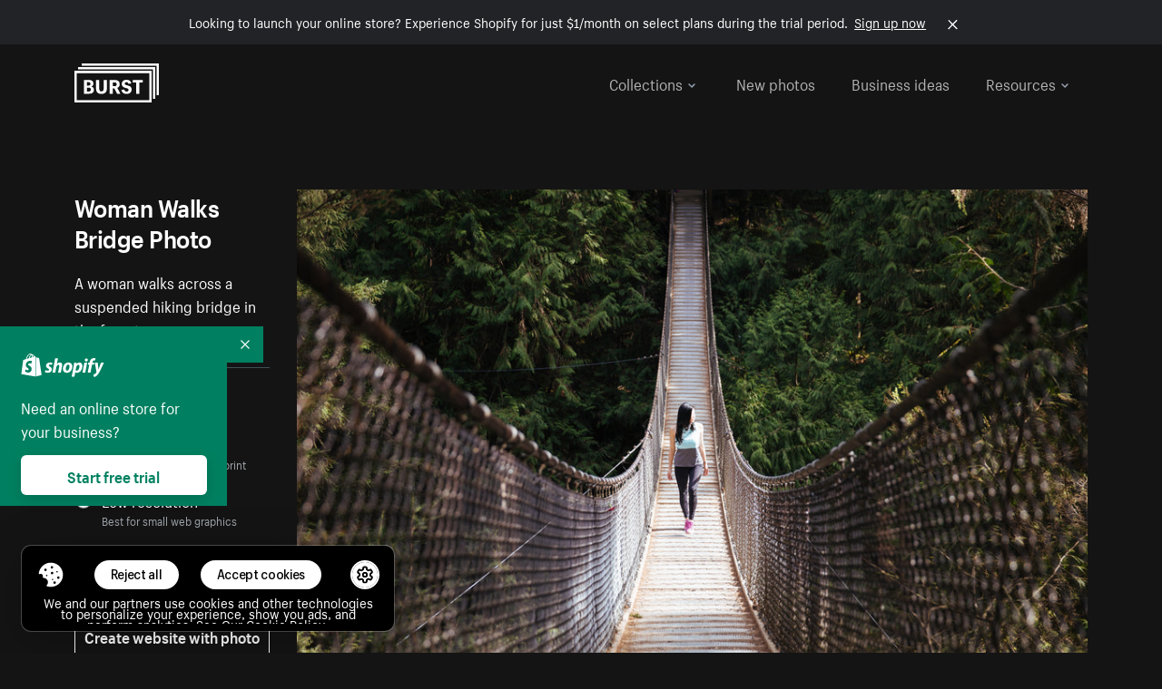

--- FILE ---
content_type: text/css
request_url: https://cdn.shopify.com/shopifycloud/growth_tools/assets/stock_photos/application-9b12beb45c12bca797fb8988fa91a20d46b9c7e8ee4dd60dfd75da9f4f8d5930.css
body_size: 23938
content:
@font-face{font-family:"ShopifySans";src:url("https://cdn.shopify.com/static/fonts/ShopifySans--light.woff2") format("woff2");font-style:normal;font-weight:300;font-display:swap}@font-face{font-family:"ShopifySans";src:url("https://cdn.shopify.com/static/fonts/ShopifySans--regular.woff2") format("woff2");font-style:normal;font-weight:400;font-display:swap}@font-face{font-family:"ShopifySans";src:url("https://cdn.shopify.com/static/fonts/ShopifySans--medium.woff2") format("woff2");font-style:normal;font-weight:500;font-display:swap}@font-face{font-family:"ShopifySans";src:url("https://cdn.shopify.com/static/fonts/ShopifySans--bold.woff2") format("woff2");font-style:normal;font-weight:700;font-display:swap}@font-face{font-family:"ShopifySans";src:url("https://cdn.shopify.com/static/fonts/ShopifySans--extrabold.woff2") format("woff2");font-style:normal;font-weight:800;font-display:swap}@font-face{font-family:"ShopifySans";src:url("https://cdn.shopify.com/static/fonts/ShopifySans--black.woff2") format("woff2");font-style:normal;font-weight:900;font-display:swap}@font-face{font-family:"ShopifySans";src:url("https://cdn.shopify.com/static/fonts/ShopifySans--light.woff2") format("woff2");font-style:normal;font-weight:300;font-display:swap}@font-face{font-family:"ShopifySans";src:url("https://cdn.shopify.com/static/fonts/ShopifySans--medium.woff2") format("woff2");font-style:normal;font-weight:500;font-display:swap}@font-face{font-family:"ShopifySans";src:url("https://cdn.shopify.com/static/fonts/ShopifySans--regular.woff2") format("woff2");font-style:normal;font-weight:400;font-display:swap}@font-face{font-family:"ShopifySans";src:url("https://cdn.shopify.com/static/fonts/ShopifySans--bold.woff2") format("woff2");font-style:normal;font-weight:700;font-display:swap}@font-face{font-family:"ShopifySans";src:url("https://cdn.shopify.com/static/fonts/ShopifySans--black.woff2") format("woff2");font-style:normal;font-weight:900;font-display:swap}*,*::before,*::after{box-sizing:border-box}main{display:block;background-color:#ffffff}p,ul,ol{margin:0;padding:0}ul,ol{list-style:none}cite{font-style:normal}h1,h2,h3,h4,h5{margin-top:0}figure{margin-left:0;margin-right:0}audio,canvas,img,video{vertical-align:middle}fieldset{border:0;margin:0;padding:0}textarea{resize:vertical}@media screen and (max-width: 67.4375em){input,textarea,select{font-size:1em}}.clearfix::after{content:'';display:table;clear:both}@supports (display: flow-root){.clearfix{display:flow-root}.clearfix::after{content:none}}.visuallyhidden{border:0;clip:rect(0 0 0 0);height:1px;margin:-1px;overflow:hidden;padding:0;position:absolute;width:1px;white-space:nowrap}.showvisuallyhidden,.visuallyhidden.focusable:active,.visuallyhidden.focusable:focus{clip:auto;height:auto;margin:0;overflow:visible;position:static;width:auto;white-space:inherit}.page-gutter{padding-left:5%;padding-right:5%}@media screen and (min-width: 100em){.page-gutter{padding-left:80px;padding-right:80px}}.item-gutter{padding-left:4px;padding-right:4px}@media screen and (min-width: 46.875em) and (max-width: 67.4375em){.item-gutter{padding-left:9px;padding-right:9px}}@media screen and (min-width: 67.5em){.item-gutter{padding-left:18px;padding-right:18px}}.is-transitioning{display:block !important;visibility:visible !important}.js-focus-hidden:focus{outline:none}a,button,[role='button'],input,label,select,textarea{touch-action:manipulation}button{background:none;margin:0;padding:0;border:0;border-radius:0;display:inline-block;cursor:pointer;color:inherit;font-family:inherit;font-size:inherit;font-weight:inherit;line-height:inherit}#PageContainer{overflow:hidden;max-width:1600px;margin-left:auto;margin-right:auto}#GlobalIconSymbols{width:0;height:0;visibility:hidden;overflow:hidden}main{margin-left:auto;margin-right:auto;position:relative}main::after{content:'';display:table;clear:both}@supports (display: flow-root){main{display:flow-root}main::after{content:none}}.page-container{margin-left:auto;margin-right:auto;position:relative;max-width:1600px}.page-container::after{content:'';display:table;clear:both}@supports (display: flow-root){.page-container{display:flow-root}.page-container::after{content:none}}@font-face{font-family:"ShopifySans";src:url("https://cdn.shopify.com/static/fonts/ShopifySans--light.woff2") format("woff2");font-style:normal;font-weight:300;font-display:swap}@font-face{font-family:"ShopifySans";src:url("https://cdn.shopify.com/static/fonts/ShopifySans--regular.woff2") format("woff2");font-style:normal;font-weight:400;font-display:swap}@font-face{font-family:"ShopifySans";src:url("https://cdn.shopify.com/static/fonts/ShopifySans--medium.woff2") format("woff2");font-style:normal;font-weight:500;font-display:swap}@font-face{font-family:"ShopifySans";src:url("https://cdn.shopify.com/static/fonts/ShopifySans--bold.woff2") format("woff2");font-style:normal;font-weight:700;font-display:swap}@font-face{font-family:"ShopifySans";src:url("https://cdn.shopify.com/static/fonts/ShopifySans--extrabold.woff2") format("woff2");font-style:normal;font-weight:800;font-display:swap}@font-face{font-family:"ShopifySans";src:url("https://cdn.shopify.com/static/fonts/ShopifySans--black.woff2") format("woff2");font-style:normal;font-weight:900;font-display:swap}body{margin:0;padding:0;background:#ffffff;font-family:sans-serif;font-size:1em;line-height:1.625;color:#ffffff;font-weight:400}body.shopify-sans-supported-lang{font-family:'ShopifySans', Helvetica, Arial, sans-serif}.heading--jumbo{-webkit-font-kerning:normal;font-kerning:normal;-webkit-font-variant-ligatures:common-ligatures contextual discretionary-ligatures;font-variant-ligatures:common-ligatures contextual discretionary-ligatures;-webkit-font-feature-settings:'kern', 'liga', 'clig', 'calt', 'dlig';font-feature-settings:'kern', 'liga', 'clig', 'calt', 'dlig';display:block;margin-bottom:0.5440941021em;color:#ffffff;font-size:2.29739671em;line-height:1.375;font-weight:600;font-family:'ShopifySans', Helvetica, Arial, 'Lucida Grande', sans-serif;letter-spacing:-0.028125em}@media screen and (min-width: 46.875em) and (max-width: 67.4375em){.heading--jumbo{font-size:4.235801032em;margin-bottom:0.2951035685em}}@media screen and (min-width: 67.5em){.heading--jumbo{font-size:4.235801032em;margin-bottom:0.3541242822em}}h1,.heading--1{-webkit-font-kerning:normal;font-kerning:normal;-webkit-font-variant-ligatures:common-ligatures contextual discretionary-ligatures;font-variant-ligatures:common-ligatures contextual discretionary-ligatures;-webkit-font-feature-settings:'kern', 'liga', 'clig', 'calt', 'dlig';font-feature-settings:'kern', 'liga', 'clig', 'calt', 'dlig';display:block;margin-bottom:0.625em;color:#ffffff;font-size:2em;line-height:1.2142857143;font-weight:600;font-family:'ShopifySans', Helvetica, Arial, 'Lucida Grande', sans-serif;letter-spacing:-0.0207142857em}@media screen and (min-width: 46.875em) and (max-width: 67.4375em){h1,.heading--1{font-size:3.3300157929em;margin-bottom:0.3753735951em}}@media screen and (min-width: 67.5em){h1,.heading--1{font-size:3.3300157929em;margin-bottom:0.2252241571em}}h2,.heading--2{-webkit-font-kerning:normal;font-kerning:normal;-webkit-font-variant-ligatures:common-ligatures contextual discretionary-ligatures;font-variant-ligatures:common-ligatures contextual discretionary-ligatures;-webkit-font-feature-settings:'kern', 'liga', 'clig', 'calt', 'dlig';font-feature-settings:'kern', 'liga', 'clig', 'calt', 'dlig';display:block;margin-bottom:0.7179364719em;color:#ffffff;font-size:1.7411011266em;line-height:1.3333333333;font-weight:600;font-family:'ShopifySans', Helvetica, Arial, 'Lucida Grande', sans-serif}@media screen and (min-width: 46.875em) and (max-width: 67.4375em){h2,.heading--2{font-size:2.617924em;margin-bottom:0.4774775738em}}@media screen and (min-width: 67.5em){h2,.heading--2{font-size:2.617924em;margin-bottom:0.4297298164em}}h3,.heading--3,.markdown h2{display:block;font-size:1.5157165665em;margin-bottom:0.7422231998em;color:#ffffff;line-height:1.33333;font-weight:600;font-family:'ShopifySans', Helvetica, Arial, 'Lucida Grande', sans-serif}@media screen and (min-width: 46.875em) and (max-width: 67.4375em){h3,.heading--3,.markdown h2{font-size:2.0581061761em;margin-bottom:0.5466190292em}}@media screen and (min-width: 67.5em){h3,.heading--3,.markdown h2{font-size:2.0581061761em;margin-bottom:0.6073544769em}}h4,.heading--4,.markdown h3{display:block;margin-bottom:0.9473228541em;color:#ffffff;font-size:1.3195079108em;line-height:1.33333125;font-weight:600;font-family:'ShopifySans', Helvetica, Arial, 'Lucida Grande', sans-serif}@media screen and (min-width: 46.875em) and (max-width: 67.4375em){h4,.heading--4,.markdown h3{font-size:1.618em;margin-bottom:0.7725587145em}}@media screen and (min-width: 67.5em){h4,.heading--4,.markdown h3{font-size:1.618em;margin-bottom:0.7725587145em}}h5,.heading--5,.markdown h4{display:block;margin-bottom:1.0881882041em;color:#ffffff;font-size:1.148698355em;line-height:1.1428571429;font-weight:600;font-family:'ShopifySans', Helvetica, Arial, 'Lucida Grande', sans-serif;text-transform:inherit;letter-spacing:inherit}@media screen and (min-width: 46.875em) and (max-width: 67.4375em){h5,.heading--5,.markdown h4{font-size:1.2720062893em;margin-bottom:0.9826995436em}}@media screen and (min-width: 67.5em){h5,.heading--5,.markdown h4{font-size:1.2720062893em;margin-bottom:0.9826995436em}}a{text-decoration:none;cursor:pointer;color:#008060}.text-minor{font-size:0.8705505633em}@media screen and (min-width: 67.5em){.text-minor{font-size:0.75em}}.text-major,.as-paragraph{font-size:1.148698355em}@media screen and (min-width: 67.5em){.text-major,.as-paragraph{font-size:1.2720062893em}}.body-link{color:#ffffff;text-decoration:underline;-webkit-text-decoration-line:underline;text-decoration-line:underline;-webkit-text-decoration-style:solid;text-decoration-style:solid;-webkit-text-decoration-color:currentColor;text-decoration-color:currentColor;-webkit-text-decoration-skip:ink;text-decoration-skip-ink:auto}.body-link:hover,.body-link:focus{text-decoration:none}.body-link:active{background-color:rgba(255,255,255,0.125)}.body-link--base{color:#ffffff;text-decoration:underline;-webkit-text-decoration-line:underline;text-decoration-line:underline;-webkit-text-decoration-style:solid;text-decoration-style:solid;-webkit-text-decoration-color:currentColor;text-decoration-color:currentColor;-webkit-text-decoration-skip:ink;text-decoration-skip-ink:auto}.body-link--base:hover,.body-link--base:focus{text-decoration:none}.body-link--base:active{background-color:rgba(255,255,255,0.125)}.body-link--reverse{color:#ffffff;text-decoration:underline;-webkit-text-decoration-line:underline;text-decoration-line:underline;-webkit-text-decoration-style:solid;text-decoration-style:solid;-webkit-text-decoration-color:currentColor;text-decoration-color:currentColor;-webkit-text-decoration-skip:ink;text-decoration-skip-ink:auto}.body-link--reverse:hover,.body-link--reverse:focus{text-decoration:none}.body-link--reverse:active{background-color:rgba(255,255,255,0.125)}main p,main ul,main ol{margin-bottom:0.9375em;line-height:1.625;font-size:1em}main p>a{color:#ffffff;text-decoration:underline;-webkit-text-decoration-line:underline;text-decoration-line:underline;-webkit-text-decoration-style:solid;text-decoration-style:solid;-webkit-text-decoration-color:currentColor;text-decoration-color:currentColor;-webkit-text-decoration-skip:ink;text-decoration-skip-ink:auto}main p>a:hover,main p>a:focus{text-decoration:none}main p>a:active{background-color:rgba(255,255,255,0.125)}.numbered-list{list-style:decimal;list-style-position:outside;margin-left:2.5em}.numbered-list li{margin-bottom:0.5em}.bulleted-list{list-style:disc;list-style-position:outside;margin-left:1.25em}.bulleted-list li{margin-bottom:0.5em}:lang(ja){font-family:'Hiragino Kaku Gothic Pro', 'ヒラギノ角ゴ Pro W3', 'メイリオ', Meiryo, 'MS P ゴシック', sans-serif;-webkit-font-feature-settings:normal;font-feature-settings:normal;-webkit-font-variant-ligatures:normal;font-variant-ligatures:normal}:lang(vi){font-family:-apple-system, BlinkMacSystemFont, sans-serif}:lang(ko){font-family:ShopifySans, -apple-system, BlinkMacSystemFont, sans-serif}:lang(ko) [class*='heading--']{word-break:keep-all}:lang(zh){font-family:ShopifySans, -apple-system, BlinkMacSystemFont, sans-serif}.grid{margin-top:0;margin-bottom:0;padding-left:5%;padding-right:5%}.grid::after{content:'';display:table;clear:both}@supports (display: flow-root){.grid{display:flow-root}.grid::after{content:none}}@media screen and (min-width: 100em){.grid{padding-left:80px;padding-right:80px}}.grid .grid{padding-left:0;padding-right:0;margin-left:-4px;margin-right:-4px}@media screen and (min-width: 46.875em) and (max-width: 67.4375em){.grid .grid{margin-left:-9px;margin-right:-9px}}@media screen and (min-width: 67.5em){.grid .grid{margin-left:-18px;margin-right:-18px}}.grid--bleed{padding-left:0;padding-right:0}.grid--layout-mode{padding-left:0;padding-right:0}.grid--layout-mode .grid{margin-left:0;margin-right:0}.grid--layout-mode .grid__item{padding-left:0;padding-right:0}.grid--equal-height::after,.grid--vertically-centered::after{content:none}@supports (display: flow-root){.grid--equal-height,.grid--vertically-centered{display:unset}}.grid--equal-height,.grid--vertically-centered{display:flex;flex-wrap:wrap}.grid--vertically-centered{align-items:center}.grid__item{display:block;position:relative;width:100%;float:left;padding-left:4px;padding-right:4px}@media screen and (min-width: 67.5em){.grid__item{padding-left:18px;padding-right:18px}}@media screen and (min-width: 46.875em) and (max-width: 67.4375em){.grid__item{padding-left:9px;padding-right:9px}}.grid__item--mobile-up-1{width:25%}.grid__item--mobile-up-2{width:50%}.grid__item--mobile-up-3{width:75%}.grid__item--mobile-up-4{width:100%}.grid__item--mobile-up-full{width:100%}.grid__item--mobile-up-half{width:50%}.grid__item--mobile-up-third{width:33.3333333333%}.grid__item--mobile-up-two-thirds{width:66.6666666667%}.grid__item--mobile-up-quarter{width:25%}.grid__item--mobile-up-three-quarters{width:75%}.grid__item--mobile-up-align-center{float:none;clear:left;margin-left:auto;margin-right:auto}.grid__item--mobile-up-align-left{float:left;clear:none;margin-left:0;margin-right:0}.grid__item--mobile-up-offset-1{margin-left:25%}.grid__item--mobile-up-offset-2{margin-left:50%}.grid__item--mobile-up-push-1{left:25%}.grid__item--mobile-up-pull-1{right:25%}.grid__item--mobile-up-push-2{left:50%}.grid__item--mobile-up-pull-2{right:50%}.grid__item--mobile-up-push-3{left:75%}.grid__item--mobile-up-pull-3{right:75%}.grid__item--mobile-up-push-4{left:100%}.grid__item--mobile-up-pull-4{right:100%}.grid__item--mobile-up-push-full{left:100%}.grid__item--mobile-up-pull-full{right:100%}.grid__item--mobile-up-push-half{left:50%}.grid__item--mobile-up-pull-half{right:50%}.grid__item--mobile-up-push-third{left:33.3333333333%}.grid__item--mobile-up-pull-third{right:33.3333333333%}.grid__item--mobile-up-push-two-thirds{left:66.6666666667%}.grid__item--mobile-up-pull-two-thirds{right:66.6666666667%}.grid__item--mobile-up-push-quarter{left:25%}.grid__item--mobile-up-pull-quarter{right:25%}.grid__item--mobile-up-push-three-quarters{left:75%}.grid__item--mobile-up-pull-three-quarters{right:75%}[class*='grid__item--mobile-up-push']{right:auto}[class*='grid__item--mobile-up-pull']{left:auto}@media screen and (min-width: 46.875em){.grid__item--tablet-up-1{width:16.6666666667%}.grid__item--tablet-up-2{width:33.3333333333%}.grid__item--tablet-up-3{width:50%}.grid__item--tablet-up-4{width:66.6666666667%}.grid__item--tablet-up-5{width:83.3333333333%}.grid__item--tablet-up-6{width:100%}.grid__item--tablet-up-full{width:100%}.grid__item--tablet-up-half{width:50%}.grid__item--tablet-up-third{width:33.3333333333%}.grid__item--tablet-up-two-thirds{width:66.6666666667%}.grid__item--tablet-up-quarter{width:25%}.grid__item--tablet-up-three-quarters{width:75%}.grid__item--tablet-up-align-center{float:none;clear:left;margin-left:auto;margin-right:auto}.grid__item--tablet-up-align-left{float:left;clear:none;margin-left:0;margin-right:0}.grid__item--tablet-up-offset-1{margin-left:16.6666666667%}.grid__item--tablet-up-offset-2{margin-left:33.3333333333%}.grid__item--tablet-up-offset-3{margin-left:50%}.grid__item--tablet-up-push-reset{left:inherit}.grid__item--tablet-up-pull-reset{right:inherit}.grid__item--tablet-up-push-1{left:16.6666666667%}.grid__item--tablet-up-pull-1{right:16.6666666667%}.grid__item--tablet-up-push-2{left:33.3333333333%}.grid__item--tablet-up-pull-2{right:33.3333333333%}.grid__item--tablet-up-push-3{left:50%}.grid__item--tablet-up-pull-3{right:50%}.grid__item--tablet-up-push-4{left:66.6666666667%}.grid__item--tablet-up-pull-4{right:66.6666666667%}.grid__item--tablet-up-push-5{left:83.3333333333%}.grid__item--tablet-up-pull-5{right:83.3333333333%}.grid__item--tablet-up-push-6{left:100%}.grid__item--tablet-up-pull-6{right:100%}.grid__item--tablet-up-push-full{left:100%}.grid__item--tablet-up-pull-full{right:100%}.grid__item--tablet-up-push-half{left:50%}.grid__item--tablet-up-pull-half{right:50%}.grid__item--tablet-up-push-third{left:33.3333333333%}.grid__item--tablet-up-pull-third{right:33.3333333333%}.grid__item--tablet-up-push-two-thirds{left:66.6666666667%}.grid__item--tablet-up-pull-two-thirds{right:66.6666666667%}.grid__item--tablet-up-push-quarter{left:25%}.grid__item--tablet-up-pull-quarter{right:25%}.grid__item--tablet-up-push-three-quarters{left:75%}.grid__item--tablet-up-pull-three-quarters{right:75%}[class*='grid__item--tablet-up-push']{right:auto}[class*='grid__item--tablet-up-pull']{left:auto}}@media screen and (min-width: 67.5em){.grid__item--desktop-up-1{width:8.3333333333%}.grid__item--desktop-up-2{width:16.6666666667%}.grid__item--desktop-up-3{width:25%}.grid__item--desktop-up-4{width:33.3333333333%}.grid__item--desktop-up-5{width:41.6666666667%}.grid__item--desktop-up-6{width:50%}.grid__item--desktop-up-7{width:58.3333333333%}.grid__item--desktop-up-8{width:66.6666666667%}.grid__item--desktop-up-9{width:75%}.grid__item--desktop-up-10{width:83.3333333333%}.grid__item--desktop-up-11{width:91.6666666667%}.grid__item--desktop-up-12{width:100%}.grid__item--desktop-up-full{width:100%}.grid__item--desktop-up-half{width:50%}.grid__item--desktop-up-third{width:33.3333333333%}.grid__item--desktop-up-two-thirds{width:66.6666666667%}.grid__item--desktop-up-quarter{width:25%}.grid__item--desktop-up-three-quarters{width:75%}.grid__item--desktop-up-align-center{float:none;clear:left;margin-left:auto;margin-right:auto}.grid__item--desktop-up-align-left{float:left;clear:none;margin-left:0;margin-right:0}.grid__item--desktop-up-offset-1{margin-left:8.3333333333%}.grid__item--desktop-up-offset-2{margin-left:16.6666666667%}.grid__item--desktop-up-offset-3{margin-left:25%}.grid__item--desktop-up-offset-4{margin-left:33.3333333333%}.grid__item--desktop-up-offset-5{margin-left:41.6666666667%}.grid__item--desktop-up-offset-6{margin-left:50%}.grid__item--desktop-up-push-reset{left:inherit}.grid__item--desktop-up-pull-reset{right:inherit}.grid__item--desktop-up-push-1{left:8.3333333333%}.grid__item--desktop-up-pull-1{right:8.3333333333%}.grid__item--desktop-up-push-2{left:16.6666666667%}.grid__item--desktop-up-pull-2{right:16.6666666667%}.grid__item--desktop-up-push-3{left:25%}.grid__item--desktop-up-pull-3{right:25%}.grid__item--desktop-up-push-4{left:33.3333333333%}.grid__item--desktop-up-pull-4{right:33.3333333333%}.grid__item--desktop-up-push-5{left:41.6666666667%}.grid__item--desktop-up-pull-5{right:41.6666666667%}.grid__item--desktop-up-push-6{left:50%}.grid__item--desktop-up-pull-6{right:50%}.grid__item--desktop-up-push-7{left:58.3333333333%}.grid__item--desktop-up-pull-7{right:58.3333333333%}.grid__item--desktop-up-push-8{left:66.6666666667%}.grid__item--desktop-up-pull-8{right:66.6666666667%}.grid__item--desktop-up-push-9{left:75%}.grid__item--desktop-up-pull-9{right:75%}.grid__item--desktop-up-push-10{left:83.3333333333%}.grid__item--desktop-up-pull-10{right:83.3333333333%}.grid__item--desktop-up-push-11{left:91.6666666667%}.grid__item--desktop-up-pull-11{right:91.6666666667%}.grid__item--desktop-up-push-12{left:100%}.grid__item--desktop-up-pull-12{right:100%}.grid__item--desktop-up-push-full{left:100%}.grid__item--desktop-up-pull-full{right:100%}.grid__item--desktop-up-push-half{left:50%}.grid__item--desktop-up-pull-half{right:50%}.grid__item--desktop-up-push-third{left:33.3333333333%}.grid__item--desktop-up-pull-third{right:33.3333333333%}.grid__item--desktop-up-push-two-thirds{left:66.6666666667%}.grid__item--desktop-up-pull-two-thirds{right:66.6666666667%}.grid__item--desktop-up-push-quarter{left:25%}.grid__item--desktop-up-pull-quarter{right:25%}.grid__item--desktop-up-push-three-quarters{left:75%}.grid__item--desktop-up-pull-three-quarters{right:75%}[class*='grid__item--desktop-up-push']{right:auto}[class*='grid__item--desktop-up-pull']{left:auto}}@media screen and (min-width: 90em){.grid__item--wide-up-1{width:8.3333333333%}.grid__item--wide-up-2{width:16.6666666667%}.grid__item--wide-up-3{width:25%}.grid__item--wide-up-4{width:33.3333333333%}.grid__item--wide-up-5{width:41.6666666667%}.grid__item--wide-up-6{width:50%}.grid__item--wide-up-7{width:58.3333333333%}.grid__item--wide-up-8{width:66.6666666667%}.grid__item--wide-up-9{width:75%}.grid__item--wide-up-10{width:83.3333333333%}.grid__item--wide-up-11{width:91.6666666667%}.grid__item--wide-up-12{width:100%}.grid__item--wide-up-full{width:100%}.grid__item--wide-up-half{width:50%}.grid__item--wide-up-third{width:33.3333333333%}.grid__item--wide-up-two-thirds{width:66.6666666667%}.grid__item--wide-up-quarter{width:25%}.grid__item--wide-up-three-quarters{width:75%}.grid__item--wide-up-align-center{float:none;clear:left;margin-left:auto;margin-right:auto}.grid__item--wide-up-align-left{float:left;clear:none;margin-left:0;margin-right:0}.grid__item--wide-up-offset-1{margin-left:8.3333333333%}.grid__item--wide-up-offset-2{margin-left:16.6666666667%}.grid__item--wide-up-offset-3{margin-left:25%}.grid__item--wide-up-offset-4{margin-left:33.3333333333%}.grid__item--wide-up-offset-5{margin-left:41.6666666667%}.grid__item--wide-up-offset-6{margin-left:50%}.grid__item--wide-up-push-reset{left:inherit}.grid__item--wide-up-pull-reset{right:inherit}.grid__item--wide-up-push-1{left:8.3333333333%}.grid__item--wide-up-pull-1{right:8.3333333333%}.grid__item--wide-up-push-2{left:16.6666666667%}.grid__item--wide-up-pull-2{right:16.6666666667%}.grid__item--wide-up-push-3{left:25%}.grid__item--wide-up-pull-3{right:25%}.grid__item--wide-up-push-4{left:33.3333333333%}.grid__item--wide-up-pull-4{right:33.3333333333%}.grid__item--wide-up-push-5{left:41.6666666667%}.grid__item--wide-up-pull-5{right:41.6666666667%}.grid__item--wide-up-push-6{left:50%}.grid__item--wide-up-pull-6{right:50%}.grid__item--wide-up-push-7{left:58.3333333333%}.grid__item--wide-up-pull-7{right:58.3333333333%}.grid__item--wide-up-push-8{left:66.6666666667%}.grid__item--wide-up-pull-8{right:66.6666666667%}.grid__item--wide-up-push-9{left:75%}.grid__item--wide-up-pull-9{right:75%}.grid__item--wide-up-push-10{left:83.3333333333%}.grid__item--wide-up-pull-10{right:83.3333333333%}.grid__item--wide-up-push-11{left:91.6666666667%}.grid__item--wide-up-pull-11{right:91.6666666667%}.grid__item--wide-up-push-12{left:100%}.grid__item--wide-up-pull-12{right:100%}.grid__item--wide-up-push-full{left:100%}.grid__item--wide-up-pull-full{right:100%}.grid__item--wide-up-push-half{left:50%}.grid__item--wide-up-pull-half{right:50%}.grid__item--wide-up-push-third{left:33.3333333333%}.grid__item--wide-up-pull-third{right:33.3333333333%}.grid__item--wide-up-push-two-thirds{left:66.6666666667%}.grid__item--wide-up-pull-two-thirds{right:66.6666666667%}.grid__item--wide-up-push-quarter{left:25%}.grid__item--wide-up-pull-quarter{right:25%}.grid__item--wide-up-push-three-quarters{left:75%}.grid__item--wide-up-pull-three-quarters{right:75%}[class*='grid__item--wide-up-push']{right:auto}[class*='grid__item--wide-up-pull']{left:auto}}.marketing-button{display:inline-block;padding:1em 2.5em;border-radius:6px;font-family:'ShopifySans', Helvetica, Arial, 'Lucida Grande', sans-serif;font-weight:600;font-size:1em;line-height:1.133;transition:150ms ease;transition-property:background-color, border-color, box-shadow, color;text-align:center;-webkit-user-select:none;-ms-user-select:none;user-select:none;-webkit-appearance:none;appearance:none;cursor:pointer;box-shadow:0 5px 15px 0 rgba(0,0,0,0.15);background-color:#008060;color:#ffffff;border-width:1px;border-style:solid;border-color:transparent}.marketing-button,.marketing-button:hover,.marketing-button:focus{text-decoration:none}.marketing-button:focus{outline:0}@media screen and (min-width: 46.875em){.marketing-button+.marketing-button{margin-left:15px}}.marketing-button:hover,.marketing-button:focus{background-color:#004c3f;color:#ffffff}.marketing-button:active{background-color:#002e25;color:#ffffff;border-color:#002e25}.marketing-button:hover{box-shadow:0 5px 25px 0 rgba(0,0,0,0.25)}.marketing-button:focus{box-shadow:0 0 0.1875em 0.1875em rgba(0,128,96,0.5)}.marketing-button[disabled],.marketing-form--is-loading .marketing-button{box-shadow:0 5px 15px 0 rgba(0,0,0,0.15);background-color:#828a91;color:#ffffff;cursor:not-allowed}.marketing-button[disabled]:hover,.marketing-button[disabled]:focus,.marketing-form--is-loading .marketing-button:hover,.marketing-form--is-loading .marketing-button:focus{background-color:#727b82;color:#ffffff}.marketing-button[disabled]:active,.marketing-form--is-loading .marketing-button:active{background-color:#697077;color:#ffffff}.marketing-button[disabled]:hover,.marketing-form--is-loading .marketing-button:hover{box-shadow:0 5px 25px 0 rgba(0,0,0,0.25)}.marketing-button[disabled]:focus,.marketing-form--is-loading .marketing-button:focus{box-shadow:0 0 0.1875em 0.1875em rgba(130,138,145,0.5)}.marketing-button[disabled]:hover,.marketing-button[disabled]:focus,.marketing-button[disabled]:active,.marketing-form--is-loading .marketing-button:hover,.marketing-form--is-loading .marketing-button:focus,.marketing-form--is-loading .marketing-button:active{background-color:#828a91}.marketing-form--is-loading button.marketing-button{position:relative}.marketing-form--is-loading button.marketing-button,.marketing-form--is-loading button.marketing-button:hover,.marketing-form--is-loading button.marketing-button:focus{color:#828a91}.marketing-form--is-loading button.marketing-button::after{content:'';display:block;width:24px;height:24px;position:absolute;top:50%;left:50%;margin-left:-12px;margin-top:-12px;border-radius:50%;border:3px solid #ffffff;border-top-color:transparent;-webkit-animation:spin 1s infinite linear;animation:spin 1s infinite linear}@-webkit-keyframes spin{0%{-webkit-transform:rotate(0deg);transform:rotate(0deg)}100%{-webkit-transform:rotate(360deg);transform:rotate(360deg)}}@keyframes spin{0%{-webkit-transform:rotate(0deg);transform:rotate(0deg)}100%{-webkit-transform:rotate(360deg);transform:rotate(360deg)}}.marketing-button--block{width:100%;padding-left:0;padding-right:0}.marketing-button--secondary{box-shadow:none;background-color:transparent;color:#ffffff;border-width:0.0625em;border-style:solid;border-color:#ffffff;padding:1em 2.5em}.marketing-button--secondary:hover,.marketing-button--secondary:focus{background-color:#ffffff;color:#141414}.marketing-button--secondary:active{background-color:#004c3f;color:#ffffff;border-color:#004c3f}.marketing-button--secondary:hover{box-shadow:none}.marketing-button--secondary:focus{box-shadow:0 0 0.1875em 0.1875em rgba(0,128,96,0.5)}.marketing-button--small{padding:0.75em 1.875em}.marketing-button--small.marketing-button--secondary{padding:0.75em 1.8125em}.marketing-button--skin-teal{box-shadow:0 5px 15px 0 rgba(0,0,0,0.15);background-color:#67ccc3;color:#212326}.marketing-button--skin-teal:hover,.marketing-button--skin-teal:focus{background-color:#28a2a0;color:#212326}.marketing-button--skin-teal:active{background-color:#28a2a0;color:#212326}.marketing-button--skin-teal:hover{box-shadow:0 5px 25px 0 rgba(0,0,0,0.25)}.marketing-button--skin-teal:focus{box-shadow:0 0 0.1875em 0.1875em rgba(40,162,160,0.5)}.marketing-button--skin-salmon{box-shadow:0 5px 15px 0 rgba(0,0,0,0.15);background-color:#fb758e;color:#212326}.marketing-button--skin-salmon:hover,.marketing-button--skin-salmon:focus{background-color:#e27271;color:#212326}.marketing-button--skin-salmon:active{background-color:#e27271;color:#212326}.marketing-button--skin-salmon:hover{box-shadow:0 5px 25px 0 rgba(0,0,0,0.25)}.marketing-button--skin-salmon:focus{box-shadow:0 0 0.1875em 0.1875em rgba(226,114,113,0.5)}.marketing-button--skin-lowlight{box-shadow:0 5px 15px 0 rgba(0,0,0,0.15);background-color:#212326;color:#ffffff}.marketing-button--skin-lowlight:hover,.marketing-button--skin-lowlight:focus{background-color:#131416;color:#ffffff}.marketing-button--skin-lowlight:active{background-color:#090a0b;color:#ffffff}.marketing-button--skin-lowlight:hover{box-shadow:0 5px 25px 0 rgba(0,0,0,0.25)}.marketing-button--skin-lowlight:focus{box-shadow:0 0 0.1875em 0.1875em rgba(33,35,38,0.5)}.marketing-button--skin-light{box-shadow:0 5px 15px 0 rgba(0,0,0,0.15);background-color:#ffffff;color:#008060}.marketing-button--skin-light:hover,.marketing-button--skin-light:focus{background-color:#f0f0f0;color:#008060}.marketing-button--skin-light:active{background-color:#e6e6e6;color:#008060}.marketing-button--skin-light:hover{box-shadow:0 5px 25px 0 rgba(0,0,0,0.25)}.marketing-button--skin-light:focus{box-shadow:0 0 0.1875em 0.1875em rgba(255,255,255,0.5)}.marketing-button--skin-reset{margin:0;padding:0;border:0;border-radius:0;color:inherit;background-color:transparent;box-shadow:none;-webkit-appearance:none;appearance:none;cursor:pointer}.marketing-button--skin-reset:focus,.marketing-button--skin-reset:hover,.marketing-button--skin-reset:active{background-color:transparent;box-shadow:none}.marketing-button--skin-reset:focus,.marketing-button--skin-reset:hover{color:#008060}.marketing-button--skin-reset:active{color:#004c3f}.marketing-button--hover-invert{border-color:#008060;border-width:0.125em}.marketing-button--hover-invert:focus,.marketing-button--hover-invert:hover,.marketing-button--hover-invert:active{background-color:transparent}.marketing-button-wrapper{display:inline}.link{color:inherit;text-decoration:underline;-webkit-text-decoration-line:underline;text-decoration-line:underline;-webkit-text-decoration-style:solid;text-decoration-style:solid;-webkit-text-decoration-color:currentColor;text-decoration-color:currentColor;-webkit-text-decoration-skip:ink;text-decoration-skip-ink:auto}.link:hover,.link:focus{text-decoration:none}.link:active{background-color:rgba(0,0,0,0.1)}.background-lowlight .link:active{background-color:rgba(255,255,255,0.2)}.link--secondary{color:#008060;padding-right:1.2em;text-decoration:none;font-weight:700;line-height:1.625}.link__arrow{position:absolute;margin-top:0.23em}.link--point-up .link__arrow{-webkit-transform:rotate(-90deg);transform:rotate(-90deg);margin-top:0}.link--point-down .link__arrow{-webkit-transform:rotate(90deg);transform:rotate(90deg);margin-top:0}.link__arrow-inner{fill:currentColor;-webkit-transform:translateX(0);transform:translateX(0);transition:-webkit-transform 300ms cubic-bezier(0.4, 0.22, 0.28, 1);transition:transform 300ms cubic-bezier(0.4, 0.22, 0.28, 1);transition:transform 300ms cubic-bezier(0.4, 0.22, 0.28, 1),-webkit-transform 300ms cubic-bezier(0.4, 0.22, 0.28, 1)}.link__arrow-inner.icon{width:1.2em;height:1.2em}.link:hover .link__arrow-inner,.link:focus .link__arrow-inner{-webkit-transform:translateX(0.3em);transform:translateX(0.3em)}@media screen and (min-width: 46.875em){.marketing-form--inline{text-align:center}}.marketing-form--inline .marketing-input-wrapper{text-align:left}@media screen and (min-width: 46.875em){.marketing-form--inline .marketing-input-wrapper{margin-bottom:0}}.marketing-form--inline.subscribe__form .marketing-form__messages{text-align:left}.marketing-form--inline__heading{text-align:center}.marketing-form--lowlight .marketing-radio-label,.marketing-form--lowlight .marketing-checkbox-label{color:#ffffff}.marketing-form__hidden-on-success.js-is-hidden{display:none}.marketing-form__fallback-cta{margin-top:15px;color:#42474c}.marketing-input-wrapper{position:relative;display:block;margin-bottom:15px}.marketing-input-wrapper .marketing-select-wrapper,.marketing-input-wrapper .marketing-input,.marketing-input-wrapper .marketing-textarea{margin-bottom:0}.marketing-input-wrapper.js-is-hidden{display:none}.marketing-input,.marketing-textarea,.marketing-select{display:inline-block;height:3.2em;width:100%;margin:0 0 15px;padding:1em 0.9375em;color:#212326;font-family:'ShopifySans', Helvetica, Arial, 'Lucida Grande', sans-serif;font-size:1em;box-shadow:0 0 0 1px #6b7177;border:1px solid transparent;border-radius:6px;background-color:#ffffff;transition:padding 150ms;-webkit-appearance:none;appearance:none}.marketing-form--lowlight .marketing-input,.background-lowlight .marketing-input,.marketing-form--lowlight .marketing-textarea,.background-lowlight .marketing-textarea,.marketing-form--lowlight .marketing-select,.background-lowlight .marketing-select{box-shadow:none}.marketing-input:focus,.marketing-input.focus,.marketing-textarea:focus,.marketing-textarea.focus,.marketing-select:focus,.marketing-select.focus{color:#000000;outline:0;box-shadow:0 0 0 2px #008060}.marketing-input:focus+.marketing-form__messages .error+.suggest,.marketing-input.focus+.marketing-form__messages .error+.suggest,.marketing-textarea:focus+.marketing-form__messages .error+.suggest,.marketing-textarea.focus+.marketing-form__messages .error+.suggest,.marketing-select:focus+.marketing-form__messages .error+.suggest,.marketing-select.focus+.marketing-form__messages .error+.suggest{display:none}.marketing-input:focus+.marketing-form__messages .error+.is-visible,.marketing-input.focus+.marketing-form__messages .error+.is-visible,.marketing-textarea:focus+.marketing-form__messages .error+.is-visible,.marketing-textarea.focus+.marketing-form__messages .error+.is-visible,.marketing-select:focus+.marketing-form__messages .error+.is-visible,.marketing-select.focus+.marketing-form__messages .error+.is-visible{display:block}.marketing-input[disabled],.marketing-textarea[disabled],.marketing-select[disabled]{background-color:#d2d5d9}.js-is-filled .marketing-input--floating{padding-top:1.5em;padding-bottom:0.5em}.marketing-input::-webkit-input-placeholder,.marketing-textarea::-webkit-input-placeholder{color:#6b7177}.marketing-input:-ms-input-placeholder,.marketing-textarea:-ms-input-placeholder{color:#6b7177}.marketing-input::placeholder,.marketing-textarea::placeholder{color:#6b7177}.marketing-input--error,.marketing-form--lowlight .marketing-input--error,.background-lowlight .marketing-input--error{box-shadow:0 0 0 2px t-color(utility-red)}.marketing-textarea{height:auto;min-height:3.2em}.marketing-select-wrapper{position:relative;display:block;margin-bottom:15px}.marketing-select-wrapper::after{content:'';display:block;position:absolute;top:50%;right:2.5em;height:1.25em;width:1px;background-color:transparent;-webkit-transform:translateY(-50%);transform:translateY(-50%)}.marketing-select-wrapper__icon{pointer-events:none;height:0.75em;width:0.75em;margin-bottom:-0.5625em;display:block;position:absolute;top:50%;right:1em;-webkit-transform:translateY(-50%);transform:translateY(-50%);fill:#828a91}.marketing-select{margin:0;padding-top:0.875em;padding-bottom:0.875em;padding-right:3em}.marketing-select::-ms-expand{display:none}.marketing-select--in-field{padding-top:1.375em;padding-bottom:0.375em}.marketing-label{display:block;margin-bottom:0.6153846154em;font-family:'ShopifySans', Helvetica, Arial, 'Lucida Grande', sans-serif;font-weight:700;font-size:0.8125em;color:#42474c}.marketing-form--lowlight .marketing-label:not(.marketing-label--in-field),.background-lowlight .marketing-label:not(.marketing-label--in-field){color:#d2d5d9}.marketing-label--in-field{position:absolute;left:1rem;top:0.5rem;font-size:0.6875em;font-weight:400;pointer-events:none;z-index:10}.marketing-label--floating{opacity:0;-webkit-transform:translateY(3px);transform:translateY(3px);transition-property:opacity, -webkit-transform;transition-property:opacity, transform;transition-property:opacity, transform, -webkit-transform;transition-duration:150ms}.js-is-filled .marketing-label--floating{opacity:1;-webkit-transform:translateY(0);transform:translateY(0)}.marketing-label--hidden{display:inline}.marketing-form__messages{font-size:0.8125em;font-weight:500}.marketing-form__messages .error,.marketing-form__messages .success,.marketing-form__messages .suggest{display:block;padding:0.6153846154em 0 0}.marketing-form__messages.js-is-hidden .error,.marketing-form__messages.js-is-hidden .suggest.is-visible{display:none}.marketing-form__messages .error{color:#c43256}.marketing-form__messages .error a{color:#c43256;border-bottom:1px solid #c43256}.marketing-form__messages .success{display:none;color:#008060}.marketing-form__messages .success a{color:#c43256;border-bottom:1px solid #c43256}.marketing-form__messages .success.is-visible,.marketing-form--has-success .marketing-form__messages .success{display:block}.marketing-form__messages .suggest{display:none;color:#6b7177}.marketing-form--lowlight .marketing-form__messages .suggest,.background-lowlight .marketing-form__messages .suggest{color:#ffffff}.marketing-form__messages .suggest.is-visible{display:block}.marketing-form__ajax-success{display:none}.marketing-form__ajax-success.js-is-visible{display:block}.marketing-radio,.marketing-checkbox{border:0;clip:rect(0 0 0 0);height:1px;margin:-1px;overflow:hidden;padding:0;position:absolute;width:1px;white-space:nowrap;margin-bottom:15px;float:left}.marketing-radio:checked+label::after,.marketing-checkbox:checked+label::after{position:absolute;left:0;top:0;content:''}.marketing-radio:focus+label::before,.marketing-checkbox:focus+label::before{outline:none;border-color:#008060;box-shadow:0 0 4px 0 #008060}.marketing-radio-label,.marketing-checkbox-label{display:block;text-align:left;position:relative;margin-bottom:15px;padding-left:30px;line-height:20px;-webkit-user-select:none;-ms-user-select:none;user-select:none}.marketing-radio-label:hover::before,.marketing-checkbox-label:hover::before{border-color:#008060}.marketing-radio-label::before,.marketing-checkbox-label::before{content:'';position:absolute;left:0;top:0;height:20px;width:20px;background-color:#ffffff;border:1px solid #6b7177;border-radius:6px;box-shadow:inset 0 1px 3px rgba(0,0,0,0.2);transition:border-color 150ms ease}.marketing-radio--large+label,.marketing-checkbox--large+label{padding-left:42px;line-height:32px}.marketing-radio--large+label::before,.marketing-checkbox--large+label::before{width:32px;height:32px}.marketing-checkbox:checked+label::before{background-color:#008060;border-color:#008060;box-shadow:none}.marketing-checkbox:checked+label .marketing-checkbox-label__icon{display:block}.marketing-checkbox-label .marketing-checkbox-label__icon{display:none;fill:#ffffff;width:20px;height:20px;position:absolute;left:0;top:0}.marketing-checkbox--large:checked+label::after,.marketing-checkbox--large:checked+label .marketing-checkbox-label__icon{width:32px;height:32px}.marketing-radio:checked+label::after{left:5px;top:5px;width:10px;height:10px;border-radius:10px;background-color:#008060}.marketing-radio:checked+label::before{border-color:#008060}.marketing-radio-label::before{border-radius:50%}.marketing-radio--large:checked+label::after{left:8px;top:8px;width:16px;height:16px;border-radius:50%}.marketing-checkbox-label--inline,.marketing-radio-label--inline{margin-right:0.9375em;margin-bottom:0;display:inline-block}.marketing-input-suffix-wrapper{position:relative}.marketing-input-suffix{position:absolute;top:0;right:0;padding-top:1em;padding-bottom:1em;padding-right:0.9375em;background-color:white;color:#6b7177;font-family:'ShopifySans', Helvetica, Arial, 'Lucida Grande', sans-serif;font-size:1em;line-height:1;z-index:1;transition:opacity 150ms;border-radius:6px}.marketing-label__title{display:block;margin-bottom:3.75px}.marketing-label__subtitle{display:block;opacity:0.7;font-size:0.75em;margin-bottom:7.5px}.icon{display:inline-block;width:0.8em;height:1em;background-size:contain;background-position:center center;background-repeat:no-repeat}.icon--size-large{width:60px;height:60px}.icon--size-small{width:45px;height:45px}.icon--fill-primary{fill:#008060}.icon--fill-black{fill:#000000}.icon--fill-white{fill:#ffffff}.icon--fill-green{fill:#008060}.image{height:auto}.lazyload-image{box-sizing:content-box;display:block;overflow:hidden;position:relative;width:100%;margin:auto}.lazyload-image img{display:block}.lazyload-image .lazyload-image__placeholder{display:block;width:100%;height:0}.lazyload{display:block;height:0;overflow:hidden}img{max-width:100%}a img{border:0}img[data-srcset]{opacity:0;transition:opacity 150ms linear}img.lazyloaded[data-srcset]{opacity:1}.section{padding:3.75em 0}@media screen and (min-width: 46.875em){.section{padding-top:5.625em;padding-bottom:5.625em}}.section .section:first-child:not(:only-child){padding-top:0}.section .section:last-child:not(:only-child){padding-bottom:0}.section--tight{padding:1.875em 0}@media screen and (min-width: 46.875em){.section--tight{padding-top:2.8125em;padding-bottom:2.8125em}}.section--padding-top-only{padding-bottom:0}.section--padding-bottom-only{padding-top:0}.section--border{border-top:1px solid #d2d5d9}.section--image{background-position:top center;background-repeat:no-repeat;background-size:cover;position:relative}.section-heading{margin-bottom:1.875em;text-align:center}@media screen and (min-width: 67.5em){.section-heading{margin-bottom:3.75em}}.section-heading--lowlight .section-heading__heading{color:#ffffff}.section-heading--lowlight .section-heading__subhead{color:#d2d5d9}.section-heading--lowlight .section-heading__kicker{color:#d2d5d9}.section-heading--tight{margin-bottom:1.5625em}.section-heading--tight .section-heading__heading{margin-bottom:0.25em}.section-heading--tight .section-heading__subhead{margin-bottom:0}.section-heading--tight .section-heading__kicker{margin-bottom:0.75em}.section-heading__subhead{font-weight:300;color:#ffffff}.section-heading__kicker{font-weight:700;color:#6b7177}.section-heading__kicker.section-heading__kicker--has-icon{display:inline-block;margin-bottom:0;vertical-align:middle}.section-heading__icon-wrapper{margin-bottom:0.625em}.section-heading__icon{width:1.75em;height:1.75em;margin-right:0.625em;vertical-align:middle}.section-heading--mobile-up-align-left{text-align:left}.section-heading--mobile-up-align-center{text-align:center}@media screen and (min-width: 46.875em){.section-heading--tablet-up-align-left{text-align:left}.section-heading--tablet-up-align-center{text-align:center}}@media screen and (min-width: 67.5em){.section-heading--desktop-up-align-left{text-align:left}.section-heading--desktop-up-align-center{text-align:center}}@media screen and (min-width: 90em){.section-heading--wide-up-align-left{text-align:left}.section-heading--wide-up-align-center{text-align:center}}.block{display:block;border-color:#d2d5d9;margin-bottom:2.8125em}.block__icon{margin-bottom:0.9375em}.block__image{margin-bottom:0.9375em}.block__image,.block__image img{width:100%}.block__content{margin-bottom:0.9375em}.block__content:last-child,.block__content p:last-child{margin-bottom:0}.block__cta:last-child{margin-bottom:0}.block--padded{padding:30px}.block--rounded{border-radius:6px}.block--bordered{border-width:1px;border-style:solid}.block--lowlight .block__icon{fill:#ffffff}.block--lowlight .block__heading{color:#ffffff}.block--lowlight .block__content{color:#d2d5d9}.block--lowlight .block__cta a{color:#ffffff}.cookies-notice{z-index:1000;position:fixed;right:0;bottom:0;left:0;-webkit-transform:translateY(100%);transform:translateY(100%);padding:15px;background-color:#000000;border-top:1px solid transparent;opacity:0;visibility:hidden;transition:all 300ms ease-in-out;-webkit-text-size-adjust:100%}.cookies-notice.js-is-active{-webkit-transform:translateY(0);transform:translateY(0);opacity:1;visibility:visible}@media screen and (min-width: 46.875em){.cookies-notice{padding-top:20px;padding-bottom:20px}}@media screen and (min-width: 90em){.cookies-notice__inner{margin:auto;max-width:1600px}}.cookies-notice__body{padding-right:15px;font-size:0.875em;line-height:1.5}@media screen and (max-width: 46.8125em){.cookies-notice__body{margin-bottom:15px}}@media screen and (min-width: 46.875em){.cookies-notice__body{float:left;width:80%;font-size:0.8125em}}.cookies-notice__body,.cookies-notice__body a{color:#ffffff}@media screen and (max-width: 46.8125em){.cookies-notice__cta{font-size:0.875em}}@media screen and (min-width: 46.875em){.cookies-notice__cta{float:left;width:20%}}.js-dismiss-btn:active,.js-dismiss-btn:focus{outline:auto 1px}.marketing-input-button-pair__field-wrapper{display:flex;flex-wrap:wrap;margin-left:-7.5px;margin-right:-7.5px}.marketing-input-button-pair__label,.marketing-input-button-pair__input,.marketing-input-button-pair__button{margin-right:7.5px;margin-bottom:7.5px}.marketing-input-button-pair__input,.marketing-input-button-pair__button{margin-left:7.5px}.marketing-input-wrapper .marketing-input-button-pair__input,.marketing-input-wrapper .marketing-input-button-pair__button{margin-bottom:7.5px}.marketing-input-button-pair__label{flex-basis:100%}.marketing-input-button-pair__input{flex-basis:0;flex-grow:999;min-width:250px}.marketing-input-button-pair__button{flex-grow:1}@media screen and (min-width: 46.875em){.js-is-sticky-init .sticky-menu-content{float:right}}.js-is-sticky-container .sticky-menu{position:fixed;top:0}.js-is-abs-container .sticky-menu{position:absolute;bottom:0;top:auto}@media screen and (min-width: 67.5em){.page--has-secondary-nav .js-is-abs-container .sticky-menu{top:auto}}.js-is-abs-container .in-page-menu{margin-bottom:0}.in-page-menu{list-style:none;margin-bottom:30px}.in-page-menu a{font-family:'ShopifySans', Helvetica, Arial, 'Lucida Grande', sans-serif;font-weight:400;color:#42474c;font-size:1em;display:block;transition:all 150ms}.in-page-menu a:hover,.in-page-menu a:focus{color:#000000}.in-page-menu a.js-is-active{color:#000000;border-color:#000000}.in-page-menu--vertical{border-left:1px solid #d2d5d9}.in-page-menu--vertical a{margin-left:-1px;border-left:3px solid transparent;padding:0.625em 0 0.625em 1.0625em}.in-page-menu--horizontal a{border-bottom:2px solid transparent;margin-right:0.9375em;transition-property:border, color;transition-duration:300ms;transition-timing-function:ease-in-out}.in-page-menu--horizontal li{display:inline-block}@media screen and (max-width: 46.8125em){.accordion-item--mobile.js-is-active .accordion-link::after{background-image:url("data:image/svg+xml;charset=utf8,%3Csvg%20xmlns%3D%22http%3A%2F%2Fwww.w3.org%2F2000%2Fsvg%22%20viewBox%3D%220%200%2044%2044%22%3E%3Cpath%20d%3D%22M4%2021.4h35.8v4.3H4z%22%2F%3E%3C%2Fsvg%3E")}.accordion-item--mobile .accordion-link{position:relative;cursor:pointer;display:block;width:100%;text-align:left;min-height:1.25em;padding-right:1.25em}.accordion-item--mobile .accordion-link::after{background-image:url("data:image/svg+xml;charset=utf8,%3Csvg%20xmlns%3D%22http%3A%2F%2Fwww.w3.org%2F2000%2Fsvg%22%20viewBox%3D%220%200%2044%2044%22%3E%3Cpath%20d%3D%22M4%2020.4h35.8v4.3H4z%22%2F%3E%3Cpath%20d%3D%22M19.7%204.7H24v35.8h-4.3z%22%2F%3E%3C%2Fsvg%3E");content:'';position:absolute;right:0;top:1px;width:1.25em;height:1.25em}.accordion-item--mobile .accordion-content{display:none}}.accordion-item .accordion-content{display:none}.icon-modules-close-white{background-image:url("data:image/svg+xml;charset=utf8,%3Csvg%20xmlns%3D%22http%3A%2F%2Fwww.w3.org%2F2000%2Fsvg%22%20viewBox%3D%220%200%2044%2044%22%3E%3Cstyle%20type%3D%22text%2Fcss%22%3Ecircle%2C%20ellipse%2C%20line%2C%20path%2C%20polygon%2C%20polyline%2C%20rect%2C%20text%20%7B%20fill%3A%20rgb%28255%2C%20255%2C%20255%29%20%21important%3B%20%7D%3C%2Fstyle%3E%3Cpath%20d%3D%22M39.196%2043.3L1.154%205.256l3.89-3.89%2038.04%2038.043z%22%2F%3E%3Cpath%20d%3D%22M.54%2039.413L38.58%201.37l3.89%203.89L4.428%2043.302z%22%2F%3E%3C%2Fsvg%3E");background-repeat:no-repeat}.icon-modules-close-black{background-image:url("data:image/svg+xml;charset=utf8,%3Csvg%20xmlns%3D%22http%3A%2F%2Fwww.w3.org%2F2000%2Fsvg%22%20viewBox%3D%220%200%2044%2044%22%3E%3Cstyle%20type%3D%22text%2Fcss%22%3Ecircle%2C%20ellipse%2C%20line%2C%20path%2C%20polygon%2C%20polyline%2C%20rect%2C%20text%20%7B%20fill%3A%20rgb%280%2C%200%2C%200%29%20%21important%3B%20%7D%3C%2Fstyle%3E%3Cpath%20d%3D%22M39.196%2043.3L1.154%205.256l3.89-3.89%2038.04%2038.043z%22%2F%3E%3Cpath%20d%3D%22M.54%2039.413L38.58%201.37l3.89%203.89L4.428%2043.302z%22%2F%3E%3C%2Fsvg%3E");background-repeat:no-repeat}.js-modal-open #Announcements,.js-modal-open #SiteNavContainer,.js-modal-open #PageContainer{display:none}.modal-container{display:none;min-height:100vh;left:0;opacity:0;padding:0 0 65px;top:0;width:100%;text-align:center;-webkit-overflow-scrolling:touch;z-index:-1;transition:opacity 150ms}@media screen and (max-width: 46.8125em){.modal-container{padding:0 0 30px}}.modal-container.js-is-transitioning{z-index:1000;display:block;visibility:visible;position:fixed}.modal-container.js-is-active{display:block;opacity:1;visibility:visible;z-index:1000}.modal-container button:-moz-focusring,.modal-container a:-moz-focusring{outline:solid #ffffff 2px}.modal-container--lowlight{background-color:#212326;color:#ffffff}.modal-container--highlight{background-color:#ffffff;color:#212326}.modal__header{position:fixed;top:0;left:0;width:100%;z-index:1}.modal__controls{margin-left:auto;margin-right:auto;padding-left:30px;padding-right:30px;max-width:990px;text-align:right}.modal__close{margin:0.625em -0.625em 0 0;padding:0.625em;opacity:0.7;transition:opacity 300ms ease}.modal__close:hover{opacity:1}.modal__close .icon{height:16px;width:16px}.modal{-webkit-transform:translate3d(0, 0, 0);transform:translate3d(0, 0, 0);-webkit-backface-visibility:hidden;backface-visibility:hidden;-webkit-perspective:1000;perspective:1000;margin-left:auto;margin-right:auto;padding-top:130px;padding-right:30px;padding-left:30px;max-width:990px;position:relative;text-align:left;transition:all 150ms ease-out;-webkit-transform:scale(0.85);transform:scale(0.85)}@media screen and (max-width: 46.8125em){.modal{padding-top:60px}}.js-is-active .modal{-webkit-transform:scale(1);transform:scale(1)}.modal:focus{outline:none}.modal__heading{color:inherit}.popover-wrapper{position:relative;display:inline-block}.popover{display:none;opacity:0;position:absolute;z-index:1001;min-width:13.75em;text-align:left;background-clip:padding-box;transition:opacity 300ms}.popover-wrapper.is-active>.popover{display:block;opacity:1}.popover__trigger{cursor:pointer}.popover__content{display:block;background-color:#ffffff;padding:0.5em 0.625em;border-radius:6px;border:1px solid #d2d5d9;box-shadow:0 5px 30px 5px rgba(66,71,76,0.1)}.popover--align-top{top:0}.popover--align-right{right:0}.popover--align-bottom{bottom:0}.popover--align-left{left:0}.popover--position-left.popover--align-center,.popover--position-right.popover--align-center{top:50%;-webkit-transform:translateY(-50%);transform:translateY(-50%)}.popover--position-top.popover--align-center,.popover--position-bottom.popover--align-center{left:50%;-webkit-transform:translateX(-50%);transform:translateX(-50%)}.popover--position-top{bottom:100%;padding-bottom:15px}.popover--position-right{left:100%;padding-left:15px}.popover--position-bottom{top:100%;padding-top:15px}.popover--position-left{right:100%;padding-right:15px}.popover--measure{display:block !important;-webkit-transform:translateX(-9999px) !important;transform:translateX(-9999px) !important}body:not(.page--has-secondary-nav) .site-nav-container.is-sticky{position:-webkit-sticky;position:sticky;top:0;z-index:1000}.marketing-nav-wrapper{max-width:1600px;margin:0 auto}.marketing-nav{width:100%;position:relative;clear:both}.marketing-nav--primary{display:flex;flex-wrap:wrap;align-items:center;padding-left:calc(5% + 4px);padding-right:calc(5% + 4px);border-bottom:1px solid}@media screen and (min-width: 46.875em){.marketing-nav--primary{padding-left:calc(5% + 9px);padding-right:calc(5% + 9px)}}@media screen and (max-width: 67.4375em){.marketing-nav--primary{height:70px}}@media screen and (min-width: 67.5em){.marketing-nav--primary{padding-left:calc(5% + 18px);padding-right:calc(5% + 18px)}}@media screen and (min-width: 67.5em){.marketing-nav--primary{min-height:70px}}.marketing-nav--skin-light{background-color:#ffffff;border-bottom-color:#d2d5d9}.marketing-nav--skin-light .marketing-nav__item{color:#42474c}.marketing-nav--skin-light .marketing-nav__item:hover,.marketing-nav--skin-light .marketing-nav__item:focus{color:#212326}.marketing-nav--skin-light .marketing-nav__item:active,.marketing-nav--skin-light .marketing-nav__item.marketing-nav__item--active{color:#212326}@media screen and (min-width: 67.5em){.marketing-nav--skin-light .marketing-nav__item--child{border-left-color:transparent;background-color:transparent}.marketing-nav--skin-light .marketing-nav__item--child:hover,.marketing-nav--skin-light .marketing-nav__item--child:focus{border-left-color:#008060;background-color:#f0f1f2}.marketing-nav--skin-light .marketing-nav__item--child:focus{outline:none;border-color:#008060}}.marketing-nav--skin-light .marketing-nav__hamburger{fill:#212326}.marketing-nav--skin-light .marketing-nav__arrow,.marketing-nav--skin-light .marketing-nav__external-indicator{fill:#828a91}.marketing-nav--skin-light .popover-wrapper.is-active>.marketing-nav__item>.marketing-nav__arrow,.marketing-nav--skin-light .popover-wrapper.is-active>.marketing-nav__item .marketing-nav__external-indicator,.marketing-nav--skin-light .marketing-nav__item:active>.marketing-nav__arrow,.marketing-nav--skin-light .marketing-nav__item:active .marketing-nav__external-indicator,.marketing-nav--skin-light .marketing-nav__item:focus>.marketing-nav__arrow,.marketing-nav--skin-light .marketing-nav__item:focus .marketing-nav__external-indicator,.marketing-nav--skin-light .marketing-nav__item:hover>.marketing-nav__arrow,.marketing-nav--skin-light .marketing-nav__item:hover .marketing-nav__external-indicator{fill:#212326}.marketing-nav--skin-light .marketing-nav__item--child .marketing-nav__arrow{fill:#828a91}.marketing-nav--skin-light .popover-wrapper.is-active>.marketing-nav__item--child>.marketing-nav__arrow,.marketing-nav--skin-light .popover-wrapper.is-active>.marketing-nav__item--child .marketing-nav__external-indicator,.marketing-nav--skin-light .marketing-nav__item--child:active>.marketing-nav__arrow,.marketing-nav--skin-light .marketing-nav__item--child:active .marketing-nav__external-indicator,.marketing-nav--skin-light .marketing-nav__item--child:focus>.marketing-nav__arrow,.marketing-nav--skin-light .marketing-nav__item--child:focus .marketing-nav__external-indicator,.marketing-nav--skin-light .marketing-nav__item--child:hover>.marketing-nav__arrow,.marketing-nav--skin-light .marketing-nav__item--child:hover .marketing-nav__external-indicator{fill:#212326}.marketing-nav--skin-light .popover-wrapper--dropdown>.popover>.popover__content{background-color:#ffffff}.marketing-nav--skin-light .popover-wrapper--dropdown>.popover>.popover__content>.popover__list{border-right-color:transparent}.marketing-nav--skin-light .popover-wrapper--dropdown>.popover.has-active-flyout>.popover__content>.popover__list{border-color:#d2d5d9}.marketing-nav--skin-light .popover-wrapper.is-active .marketing-nav__item--primary{color:#212326}.marketing-nav--skin-light .popover-wrapper.is-active>.marketing-nav__item--child{border-left-color:#008060;background-color:#f0f1f2}.marketing-nav--skin-dark{background-color:#002e25;border-bottom-color:transparent}.marketing-nav--skin-dark .marketing-nav__item{color:#cccdd7}.marketing-nav--skin-dark .marketing-nav__item:hover,.marketing-nav--skin-dark .marketing-nav__item:focus{color:#ffffff}.marketing-nav--skin-dark .marketing-nav__item:active,.marketing-nav--skin-dark .marketing-nav__item.marketing-nav__item--active{color:#ffffff}@media screen and (min-width: 67.5em){.marketing-nav--skin-dark .marketing-nav__item--child{border-left-color:transparent;background-color:transparent}.marketing-nav--skin-dark .marketing-nav__item--child:hover,.marketing-nav--skin-dark .marketing-nav__item--child:focus{border-left-color:#008060;background-color:#f0f1f2}.marketing-nav--skin-dark .marketing-nav__item--child:focus{outline:none;border-color:#008060}}.marketing-nav--skin-dark .marketing-nav__hamburger{fill:#ffffff}.marketing-nav--skin-dark .marketing-nav__arrow,.marketing-nav--skin-dark .marketing-nav__external-indicator{fill:#cccdd7}.marketing-nav--skin-dark .popover-wrapper.is-active>.marketing-nav__item>.marketing-nav__arrow,.marketing-nav--skin-dark .popover-wrapper.is-active>.marketing-nav__item .marketing-nav__external-indicator,.marketing-nav--skin-dark .marketing-nav__item:active>.marketing-nav__arrow,.marketing-nav--skin-dark .marketing-nav__item:active .marketing-nav__external-indicator,.marketing-nav--skin-dark .marketing-nav__item:focus>.marketing-nav__arrow,.marketing-nav--skin-dark .marketing-nav__item:focus .marketing-nav__external-indicator,.marketing-nav--skin-dark .marketing-nav__item:hover>.marketing-nav__arrow,.marketing-nav--skin-dark .marketing-nav__item:hover .marketing-nav__external-indicator{fill:#ffffff}.marketing-nav--skin-dark .marketing-nav__item--child .marketing-nav__arrow{fill:#6b7177}.marketing-nav--skin-dark .popover-wrapper.is-active>.marketing-nav__item--child>.marketing-nav__arrow,.marketing-nav--skin-dark .popover-wrapper.is-active>.marketing-nav__item--child .marketing-nav__external-indicator,.marketing-nav--skin-dark .marketing-nav__item--child:active>.marketing-nav__arrow,.marketing-nav--skin-dark .marketing-nav__item--child:active .marketing-nav__external-indicator,.marketing-nav--skin-dark .marketing-nav__item--child:focus>.marketing-nav__arrow,.marketing-nav--skin-dark .marketing-nav__item--child:focus .marketing-nav__external-indicator,.marketing-nav--skin-dark .marketing-nav__item--child:hover>.marketing-nav__arrow,.marketing-nav--skin-dark .marketing-nav__item--child:hover .marketing-nav__external-indicator{fill:#212326}.marketing-nav--skin-dark .popover-wrapper--dropdown>.popover>.popover__content{background-color:#ffffff}.marketing-nav--skin-dark .popover-wrapper--dropdown>.popover>.popover__content>.popover__list{border-right-color:transparent}.marketing-nav--skin-dark .popover-wrapper--dropdown>.popover.has-active-flyout>.popover__content>.popover__list{border-color:#d2d5d9}.marketing-nav--skin-dark .popover-wrapper.is-active .marketing-nav__item--primary{color:#ffffff}.marketing-nav--skin-dark .popover-wrapper.is-active>.marketing-nav__item--child{border-left-color:#008060;background-color:#f0f1f2}.marketing-nav--skin-dark .marketing-nav__logo>a:focus{outline:1px solid rgba(255,255,255,0.5);outline-offset:6px}.marketing-nav__items{margin-right:auto;display:flex}@media screen and (min-width: 46.875em){.marketing-nav__items>li{line-height:70px}}@media screen and (min-width: 67.5em){.marketing-nav__items>li{line-height:70px}}.marketing-nav__item{display:block;white-space:nowrap;font-size:1.0625em;font-weight:500;font-family:'ShopifySans', Helvetica, Arial, 'Lucida Grande', sans-serif;transition-property:border-color, fill;transition-duration:300ms}.marketing-nav__item--primary{font-size:1em;font-weight:500;letter-spacing:0}@media screen and (min-width: 46.875em){.marketing-nav__item--primary{margin-left:12px;margin-right:12px;padding-left:0;padding-right:0}}.marketing-nav__item--primary:hover,.marketing-nav__item--primary:focus{font-weight:400}.marketing-nav__item--primary:active,.marketing-nav__item--primary.marketing-nav__item--active{font-weight:500}.marketing-nav--skin-light .marketing-nav__item--primary{color:#42474c}.marketing-nav--skin-light .marketing-nav__item--primary:hover,.marketing-nav--skin-light .marketing-nav__item--primary:focus{color:#212326}.marketing-nav--skin-light .marketing-nav__item--primary:active,.marketing-nav--skin-light .marketing-nav__item--primary.marketing-nav__item--active{color:#212326}.marketing-nav--skin-dark .marketing-nav__item--primary{color:#cccdd7}.marketing-nav--skin-dark .marketing-nav__item--primary:hover,.marketing-nav--skin-dark .marketing-nav__item--primary:focus{color:#ffffff}.marketing-nav--skin-dark .marketing-nav__item--primary:active,.marketing-nav--skin-dark .marketing-nav__item--primary.marketing-nav__item--active{color:#ffffff}.marketing-nav__item--user{font-size:1em;font-weight:500;letter-spacing:0}@media screen and (min-width: 46.875em){.marketing-nav__item--user{margin-left:12px;margin-right:12px;padding-left:0;padding-right:0}}.marketing-nav__item--user:hover,.marketing-nav__item--user:focus{font-weight:500}.marketing-nav__item--user:active,.marketing-nav__item--user.marketing-nav__item--active{font-weight:500}.marketing-nav--skin-light .marketing-nav__item--user{color:#42474c}.marketing-nav--skin-light .marketing-nav__item--user:hover,.marketing-nav--skin-light .marketing-nav__item--user:focus{color:#212326}.marketing-nav--skin-light .marketing-nav__item--user:active,.marketing-nav--skin-light .marketing-nav__item--user.marketing-nav__item--active{color:#212326}.marketing-nav--skin-dark .marketing-nav__item--user{color:#cccdd7}.marketing-nav--skin-dark .marketing-nav__item--user:hover,.marketing-nav--skin-dark .marketing-nav__item--user:focus{color:#ffffff}.marketing-nav--skin-dark .marketing-nav__item--user:active,.marketing-nav--skin-dark .marketing-nav__item--user.marketing-nav__item--active{color:#ffffff}.marketing-nav__item--secondary{font-size:0.9375em;font-weight:700;letter-spacing:normal}@media screen and (min-width: 46.875em){.marketing-nav__item--secondary{margin-left:12px;margin-right:12px;padding-left:0;padding-right:0}}.marketing-nav__item--secondary:hover,.marketing-nav__item--secondary:focus{font-weight:700}.marketing-nav__item--secondary:active,.marketing-nav__item--secondary.marketing-nav__item--active{font-weight:700}.marketing-nav__item--child{font-size:0.8125em;font-weight:700;letter-spacing:normal}@media screen and (min-width: 46.875em){.marketing-nav__item--child{margin-left:0;margin-right:0;padding-left:24px;padding-right:24px}}.marketing-nav__item--child:hover,.marketing-nav__item--child:focus{font-weight:700}.marketing-nav__item--child:active,.marketing-nav__item--child.marketing-nav__item--active{font-weight:700}.marketing-nav--skin-light .marketing-nav__item--child{color:#42474c}.marketing-nav--skin-light .marketing-nav__item--child:hover,.marketing-nav--skin-light .marketing-nav__item--child:focus{color:#212326}.marketing-nav--skin-light .marketing-nav__item--child:active,.marketing-nav--skin-light .marketing-nav__item--child.marketing-nav__item--active{color:#212326}.marketing-nav--skin-dark .marketing-nav__item--child{color:#6b7177}.marketing-nav--skin-dark .marketing-nav__item--child:hover,.marketing-nav--skin-dark .marketing-nav__item--child:focus{color:#212326}.marketing-nav--skin-dark .marketing-nav__item--child:active,.marketing-nav--skin-dark .marketing-nav__item--child.marketing-nav__item--active{color:#212326}.popover-wrapper>.marketing-nav__item--primary{transition:none}.popover-wrapper.is-active>.marketing-nav__item--primary:focus,.marketing-nav__item--primary:focus:hover,.popover-wrapper.is-active>.marketing-nav__item--user:focus,.marketing-nav__item--user:focus:hover{outline:0}@media screen and (min-width: 46.875em){.marketing-nav__item--primary,.marketing-nav__item--user{height:70px}}@media screen and (min-width: 67.5em){.marketing-nav__item--primary,.marketing-nav__item--user{height:70px}}.marketing-nav__item--primary.marketing-nav__item--active,.marketing-nav__item--user.marketing-nav__item--active{text-decoration:underline;text-underline-position:under}.marketing-nav__item--secondary{color:#6b7177}.marketing-nav__item--secondary.marketing-nav__item--active{color:#212326}.marketing-nav__item--secondary:hover,.marketing-nav__item--secondary:focus{color:#212326}@media screen and (max-width: 46.8125em){.marketing-nav__item--secondary{padding-top:6px;padding-bottom:6px;padding-left:5%}}@media screen and (min-width: 46.875em){.marketing-nav__item--secondary{height:70px}}@media screen and (min-width: 67.5em){.marketing-nav__item--secondary{height:70px}}.marketing-nav__item--child{width:100%;white-space:unset;text-align:left;padding-top:9px;padding-bottom:9px;line-height:1}@media screen and (min-width: 67.5em){.marketing-nav__item--child{padding-left:calc(24px - 3px);border:1px solid transparent;border-left:3px solid}}.marketing-nav__user{margin-right:0}.marketing-nav__button{margin-left:12px;padding-left:1.1875em;padding-right:1.1875em}.marketing-nav--skin-dark .marketing-nav__button:not([class^='marketing-button--skin-']){border-color:#008060;border-width:0.125em;padding:0.8125em 1.25em}.marketing-nav--skin-dark .marketing-nav__button:not([class^='marketing-button--skin-']):focus,.marketing-nav--skin-dark .marketing-nav__button:not([class^='marketing-button--skin-']):hover,.marketing-nav--skin-dark .marketing-nav__button:not([class^='marketing-button--skin-']):active{background-color:transparent}.marketing-nav--secondary{position:relative;z-index:1;min-height:70px;border-bottom:0 solid;background-color:#ffffff;border-bottom-color:#d2d5d9}@media screen and (max-width: 46.8125em){.marketing-nav--secondary{border-top:0 solid #d2d5d9}}@media screen and (min-width: 67.5em){.marketing-nav--secondary{min-height:70px}}.marketing-nav--secondary .marketing-nav__items{background-color:#ffffff}@media screen and (max-width: 46.8125em){.marketing-nav--secondary .marketing-nav__items{display:none;position:absolute;z-index:10;width:100%;top:70px;left:0;padding-top:6px;padding-bottom:6px;border-bottom:0 solid #d2d5d9}}@media screen and (min-width: 46.875em){.marketing-nav--secondary .marketing-nav__items{display:flex !important;flex-wrap:wrap;margin-left:-12px;padding-left:calc(5% + 9px);padding-right:calc(5% + 9px)}}@media screen and (min-width: 67.5em){.marketing-nav--secondary .marketing-nav__items{padding-left:calc(5% + 18px);padding-right:calc(5% + 18px)}}@media screen and (min-width: 46.875em){.marketing-nav--secondary .marketing-nav__items>li{line-height:70px}}@media screen and (min-width: 67.5em){.marketing-nav--secondary .marketing-nav__items>li{line-height:70px}}.marketing-nav__item--child.marketing-nav__item--separated{position:relative;margin-bottom:9px}.marketing-nav__item--child.marketing-nav__item--separated::after{content:'';position:absolute;bottom:-5.5px;border-bottom:1px solid #d2d5d9;left:calc(24px - 3px);right:24px}.marketing-nav__secondary-button{width:100%;padding-left:5%;text-align:left;font-size:1.0625em;line-height:70px;color:#212326}@media screen and (min-width: 46.875em){.marketing-nav__secondary-button{display:none}}.marketing-nav__logo{margin-right:auto}@media screen and (min-width: 67.5em){.marketing-nav__logo{margin-right:1.5625em}}@media screen and (max-width: 67.4375em){.marketing-nav__logo--centered{margin-left:auto;margin-right:auto}}.marketing-nav__logo .icon,.marketing-nav__hamburger .icon{width:100%;height:100%}@media (forced-colors: active){.marketing-nav__logo .icon,.marketing-nav__hamburger .icon{fill:CanvasText}}.marketing-nav__logo__shopify{display:block;width:93px;height:43px}@media screen and (min-width: 67.5em){.marketing-nav__logo__shopify{width:93px;height:43px;margin-top:-3.5px}}.marketing-nav__hamburger{box-sizing:content-box;width:1.25em;height:1.25em;padding:0.75em;margin-right:-0.75em}.marketing-nav__hamburger::-moz-focus-inner{padding:0;border:0}.marketing-nav__arrow,.marketing-nav__external-indicator{display:inline-block}.marketing-nav__arrow{vertical-align:middle;width:12px;height:6px;margin-left:5px}.marketing-nav__item--primary .marketing-nav__arrow{width:12px;height:6px;margin-left:5px;margin-top:-3px}.marketing-nav__item--secondary .marketing-nav__arrow{width:12px;height:6px;margin-left:5px;margin-top:-3px}.marketing-nav__item--child .marketing-nav__arrow{position:absolute;right:24px;top:9px;width:7px;height:0.9375em}@media screen and (max-width: 46.8125em){.marketing-nav--secondary .marketing-nav__arrow{position:absolute;top:50%;right:5%;margin-top:-3px}}.marketing-nav__external-indicator{vertical-align:middle;width:7px;height:7px;margin-left:2px;margin-top:-8px;transition:fill 300ms}.marketing-nav__item--primary .marketing-nav__external-indicator{width:7px;height:7px;margin-left:2px;margin-top:-8px}.marketing-nav__item--user .marketing-nav__external-indicator{width:7px;height:7px;margin-left:2px;margin-top:-8px}.marketing-nav__item--secondary .marketing-nav__external-indicator{width:7px;height:7px;margin-left:2px;margin-top:-8px}.marketing-nav__item--child .marketing-nav__external-indicator{width:7px;height:7px;margin-left:2px;margin-top:-8px}.popover-wrapper--dropdown,.popover-wrapper--flyout{display:block;cursor:auto}.popover-wrapper--dropdown>.popover{width:auto;padding-top:0;margin-left:12px;margin-top:-38px}.popover-wrapper--dropdown>.popover>.popover__content{width:100%;padding-left:0;padding-right:0;transition:width 300ms;transition-delay:100ms;overflow:hidden}.popover-wrapper--dropdown>.popover>.popover__content>.popover__list{width:15.625em;position:relative;z-index:1;border-right:1px solid;min-height:0;transition:border-color 300ms, min-height 300ms}.popover-wrapper--dropdown>.popover>.popover__content>.popover__list>li{background-color:#ffffff}.popover-wrapper--dropdown>.popover.has-active-flyout>.popover__content{width:200%;transition-delay:0ms}.popover-wrapper--flyout{position:static}.popover-wrapper--flyout>.popover{width:100%;padding-left:0}.popover-wrapper--flyout>.popover>.popover__content{padding:0;background:none;box-shadow:none;border:none}.popover-wrapper--flyout .popover__description{font-size:0.875em;color:#434f5d;line-height:1.625;padding:9px 12px 9px calc(24px)}.popover-wrapper--flyout .popover__trigger{position:relative}.popover-wrapper--flyout.is-active .popover__trigger::after,.popover-wrapper--flyout.is-active .popover__trigger::before{content:'';position:absolute;z-index:1;right:-2px;top:50%;-webkit-transform:translateY(-50%);transform:translateY(-50%)}.popover-wrapper--flyout.is-active .popover__trigger::before{width:50%;height:150%}.popover-wrapper--flyout.is-active .popover__trigger::after{width:20%;height:200%}.skip-to-main.focusable:focus{font-family:'ShopifySans', Helvetica, Arial, 'Lucida Grande', sans-serif;font-weight:400;position:absolute;color:#000000;height:70px;line-height:70px;padding:0 15px;background:#ffffff;z-index:1001}@media screen and (min-width: 67.5em){.skip-to-main.focusable:focus{height:70px;line-height:70px}}.footer--main{margin-left:auto;margin-right:auto;position:relative;background:#1a2024}.footer--main::after{content:'';display:table;clear:both}@supports (display: flow-root){.footer--main{display:flow-root}.footer--main::after{content:none}}.footer-section{margin-bottom:1.875em}.footer-section::after{content:'';display:table;clear:both}@supports (display: flow-root){.footer-section{display:flow-root}.footer-section::after{content:none}}.footer-subhead{margin:0 0 0.5625em;color:#ffffff;letter-spacing:normal}.footer-link{display:block;font-size:0.875em;padding:0.375em 0;color:#ffffff;transition:color 300ms ease-in-out}.footer-link:hover,.footer-link:focus{color:#ffffff}.footer-link:hover .footer-link--external-icon,.footer-link:focus .footer-link--external-icon{fill:#ffffff}.footer-link--external-icon{fill:#ffffff;transition:fill 300ms ease-in-out}.footer-top{padding-bottom:1.5625em}@media screen and (max-width: 46.8125em){.footer-top{padding-top:1.5625em}}.footer-top+.footer-bottom{border-top:1px solid rgba(210,213,217,0.1)}.footer-bottom{padding-top:1.875em;padding-bottom:1.875em}.footer-bottom::after{content:'';display:table;clear:both}@supports (display: flow-root){.footer-bottom{display:flow-root}.footer-bottom::after{content:none}}.footer-bottom a{color:#ffffff;transition:color 300ms ease-in-out}.footer-bottom a:hover{color:#ffffff}.footer-bottom__links>a{color:#ffffff;line-height:1.875em;white-space:nowrap}@media screen and (min-width: 46.875em){.footer-bottom__links>a{margin-left:15px}}@media screen and (max-width: 46.8125em){.footer-bottom__links>a{display:block}}.footer-bottom__links>a:hover,.footer-bottom__links>a:focus{color:#ffffff}.footer-country-select{margin-bottom:0;display:inline-block;position:relative;width:auto;line-height:1.875em}@media screen and (min-width: 46.875em){.footer-country-select{margin-left:15px}}.footer-country-select__trigger{min-width:44px;min-height:44px;color:#ffffff;transition:color 300ms ease-in-out}.footer-country-select__trigger:hover,.footer-country-select__trigger:focus{color:#ffffff}.footer-country-select__trigger:hover .footer-country-select__globe,.footer-country-select__trigger:hover .footer-country-select__arrow,.footer-country-select__trigger:focus .footer-country-select__globe,.footer-country-select__trigger:focus .footer-country-select__arrow{fill:#ffffff}.footer-country-select__globe,.footer-country-select__arrow{fill:#ffffff;transition:fill 300ms ease-in-out;display:inline-block;vertical-align:middle}.footer-country-select__globe{width:1em;height:1em;margin-bottom:0.1875em}.footer-country-select__arrow{margin-bottom:0.1875em;width:0.75em;height:0.75em}.footer-country-select__popover.is-active .footer-country-select__arrow{-webkit-transform:rotate(180deg);transform:rotate(180deg)}.footer-country-select__text{padding-left:0.375em;padding-right:0.375em}.footer-country-select__content{-webkit-column-count:2;column-count:2}.footer-country-select__heading{color:#002e25;padding-left:21px;padding-top:9px}@media screen and (max-width: 46.8125em){.footer-country-select__heading{padding-left:7px}}.footer-country-select__country{display:inline-block;width:100%}.footer-country-select__country a{color:#42474c;font-weight:700;line-height:1;padding:9px 24px 9px 21px;border-left:3px solid transparent;margin-left:0;margin-right:0;white-space:nowrap;display:block}@media screen and (max-width: 46.8125em){.footer-country-select__country a{font-size:0.875em;padding-right:10px;padding-left:7px;min-height:44px;line-height:1.5}}.footer-country-select__country a:hover,.footer-country-select__country a:focus{color:#212326;border-left-color:#008060}.footer-country-select__country a:active{border-left-color:#212326}.footer-country-select__country--active a{color:#212326;border-left-color:#008060}.footer-social__list{display:inline-block}@media screen and (min-width: 46.875em){.footer-social__list{margin-left:-0.6875em}}.footer-social__list-item{display:inline-block}.footer-social__icon{display:flex;padding:0.6875em}.footer-social__icon .icon{width:1.375em;height:1.375em;fill:#ffffff;transition:fill 300ms ease-in-out}.footer-social__icon:hover .icon,.footer-social__icon:focus .icon{fill:#ffffff}.footer-nav{border-bottom:1px solid rgba(210,213,217,0.1);margin-bottom:1.5625em}@media screen and (max-width: 46.8125em){.footer-nav{text-align:center;padding-bottom:1.5625em}}.footer-nav a{font-family:'ShopifySans', Helvetica, Arial, 'Lucida Grande', sans-serif;font-weight:700;font-size:1em;margin-right:0.9375em;color:#ffffff;display:inline-block}@media screen and (max-width: 46.8125em){.footer-nav a{margin-right:0.46875em;margin-left:0.46875em;padding-top:0.3125em}}@media screen and (min-width: 46.875em){.footer-nav a{line-height:70px;border-bottom:2px solid #1a2024;transition-property:border-color, fill;transition-duration:300ms}.footer-nav a:hover,.footer-nav a:focus{color:#ffffff;border-color:#ffffff}}.footer-nav__list,.footer-nav__list-item{display:inline-block}.footer-column--nameless{margin-top:1.65em}.footer-nav__attribution{display:block;position:relative;margin-top:27px}@media screen and (min-width: 46.875em){.footer-nav__attribution{float:right}}.footer-nav__attribution svg{width:180px}.drawer{display:none;position:fixed;overflow-y:scroll;overflow-x:hidden;-webkit-overflow-scrolling:touch;z-index:1000;top:0;bottom:0;width:100%;max-width:100%;transition:-webkit-transform 0.4s cubic-bezier(0.4, 0, 0.2, 1);transition:transform 0.4s cubic-bezier(0.4, 0, 0.2, 1);transition:transform 0.4s cubic-bezier(0.4, 0, 0.2, 1),-webkit-transform 0.4s cubic-bezier(0.4, 0, 0.2, 1);background-color:#1a2024;font-size:1.1428571429em;font-family:'ShopifySans', Helvetica, Arial, 'Lucida Grande', sans-serif}@media screen and (prefers-reduced-motion: reduce){.drawer{transition:none;-webkit-animation:none;animation:none}}.drawer.js-drawer--is-transitioning{display:block;visibility:visible}.js-drawer-open .drawer{display:block;-webkit-transform:translateX(0);transform:translateX(0)}.drawer .marketing-nav__logo__shopify{margin-top:0}.drawer--left{left:0;-webkit-transform:translateX(-100%);transform:translateX(-100%)}.drawer--right{right:0;-webkit-transform:translateX(100%);transform:translateX(100%)}.drawer__inner{position:relative;min-height:100%;padding-right:30px;padding-bottom:30px;padding-left:30px}@media screen and (max-width: 67.4375em){.drawer__inner .marketing-form__button{width:100%}}.drawer__top{position:relative;height:70px;padding-top:15px;padding-bottom:15px}.drawer__close-button{display:block;box-sizing:content-box;width:1.25em;height:1.25em;padding:0.75em;fill:#212326;position:absolute;top:50%;right:-0.75em;-webkit-transform:translateY(-50%);transform:translateY(-50%)}@media (forced-colors: active){.drawer__close-button{fill:CanvasText}}.drawer__close-button .icon{width:100%;height:100%}.drawer__items{padding-top:30px;border-top:1px solid rgba(255,255,255,0.4)}.drawer__items+.drawer__items{margin-top:30px}.drawer__description{font-size:0.75em;line-height:1.625;padding-left:0.125em;margin-bottom:15px}.drawer__items--nested{margin-bottom:15px;padding-top:0;border-top:0}.drawer__items--nested .drawer__items-wrapper{margin-left:1.0625em}.drawer__items--nested>li{border-left:1px solid rgba(255,255,255,0.4)}.drawer__item{display:block;width:100%;color:#ffffff;font-size:1em;font-weight:400;padding-top:0.625em;padding-bottom:0.625em;text-align:left;line-height:1;transition:color 300ms}.drawer__item:hover,.drawer__item:focus{color:#ffffff;font-weight:500}.drawer__item.drawer__item--active{color:#ffffff;font-weight:500}.drawer__items--nested .drawer__item{margin-left:-1px;padding-left:1.0625em;border-left:3px solid transparent}.drawer__items--nested .drawer__item.drawer__item--active{border-left-color:currentColor}.drawer__items--corporate .drawer__item{color:#42474c;font-weight:400}.drawer__items--corporate .drawer__item:hover,.drawer__items--corporate .drawer__item:focus{color:#ffffff;font-weight:500}.drawer__items--corporate .drawer__item.drawer__item--active{color:#ffffff;font-weight:500}.drawer__items--user .drawer__item{color:#ffffff;font-weight:400}.drawer__items--user .drawer__item:hover,.drawer__items--user .drawer__item:focus{color:#ffffff;font-weight:500}.drawer__items--user .drawer__item.drawer__item--active{color:#ffffff;font-weight:500}.drawer__item.accordion-link{position:relative}.js-is-active>.drawer__item.accordion-link{color:#ffffff;font-weight:500}.js-is-active>.drawer__item.accordion-link .marketing-nav__arrow{fill:#212326;-webkit-transform:rotate(180deg) translateY(50%);transform:rotate(180deg) translateY(50%)}.drawer__item.accordion-link .marketing-nav__arrow{position:absolute;right:0;top:50%;-webkit-transform:translateY(-50%);transform:translateY(-50%);vertical-align:20%;margin-left:0.3571428571em;fill:#828a91}.drawer__item--primary{font-size:1.25em;font-weight:400;text-transform:none;padding-top:15px;padding-bottom:15px}.drawer__item--primary,.drawer__item--primary a{color:#ffffff}.drawer__item--primary:hover,.drawer__item--primary:focus{color:#ffffff;font-weight:500}.drawer__item--primary.drawer__item--active{color:#ffffff;font-weight:500}.drawer__item--login{margin-left:0;margin-top:20px;text-align:center}.drawer__item--login:hover{color:#ffffff !important}.drawer__item--signup{color:#ffffff !important;margin-left:0;margin-top:20px;margin-bottom:20px;text-align:center}#PageContainer::before{position:fixed;top:0;left:0;width:100%;height:100%;visibility:hidden;opacity:0;background-color:rgba(0,0,0,0.6);transition:visibility 0.4s linear,opacity 0.4s cubic-bezier(0.4, 0, 0.2, 1);-webkit-transform:translateZ(0);transform:translateZ(0);content:'';z-index:999}.js-drawer-open{overflow:hidden}@media screen and (max-width: 46.8125em){.js-drawer-open{overflow:scroll}}.js-drawer-open #PageContainer::before{visibility:visible;opacity:1}@media screen and (min-width: 67.5em){.signup-modal__controls{max-width:calc(50% + 30px)}}.signup-modal__content{width:100%}@media screen and (min-width: 67.5em){.signup-modal__content{max-width:50%;margin:0 auto}}.signup-modal__content .cta_wrapper{text-align:right}body>.signup--hidden{display:none}.subdomain{position:relative}.stateful-form .marketing-input::-ms-clear{display:none}.stateful-form .js-has-error .marketing-input{box-shadow:0 0 0 2px #c43256}.stateful-form .js-has-hint .marketing-input{box-shadow:0 0 0 2px #b9f0e9}.stateful-form .js-is-pending::after{content:'';display:block;width:18px;height:18px;position:absolute;top:50%;left:50%;margin-left:-9px;margin-top:-9px;border-radius:50%;border:3px solid #42474c;border-top-color:transparent;-webkit-animation:spin 1s infinite linear;animation:spin 1s infinite linear;z-index:10;right:1.25em;left:auto;-webkit-animation-duration:0.5s;animation-duration:0.5s}@keyframes spin{0%{-webkit-transform:rotate(0deg);transform:rotate(0deg)}100%{-webkit-transform:rotate(360deg);transform:rotate(360deg)}}.stateful-form .stateful-field{margin-bottom:15px}.stateful-form .stateful-field .marketing-input-wrapper{margin-bottom:0}.stateful-form .marketing-input{position:relative;z-index:1}.stateful-form .js-is-hidden{display:none}.stateful-form .marketing-form__messages{-webkit-transform:translateY(-2px);transform:translateY(-2px);padding-top:2px;font-size:1em;max-height:0;overflow:hidden;display:block}@media screen and (min-width: 46.875em){.stateful-form .marketing-form__messages{transition:max-height 300ms}}.stateful-form .marketing-form__messages .error{color:#ffffff;display:block;font-size:0.75em;padding:0.4166666667em 0.9375em;position:relative;min-height:2em}.stateful-form .marketing-form__messages .error.hide{display:none}.stateful-form .marketing-form__messages .error a,.stateful-form .marketing-form__messages .error button{color:#ffffff;text-decoration:underline;-webkit-text-decoration-line:underline;text-decoration-line:underline;-webkit-text-decoration-style:solid;text-decoration-style:solid;-webkit-text-decoration-color:currentColor;text-decoration-color:currentColor;-webkit-text-decoration-skip:ink;text-decoration-skip-ink:auto}.stateful-form .marketing-form__messages .error a:hover,.stateful-form .marketing-form__messages .error a:focus,.stateful-form .marketing-form__messages .error button:hover,.stateful-form .marketing-form__messages .error button:focus{text-decoration:none}.stateful-form .marketing-form__messages .error a:active,.stateful-form .marketing-form__messages .error button:active{background-color:rgba(255,255,255,0.125)}.stateful-form .marketing-form__messages .suggest{color:#000000;display:block;font-size:0.75em;padding:0.4166666667em 0.9375em;position:relative;min-height:2em}.stateful-form .marketing-form__messages .suggest.hide{display:none}.stateful-form .marketing-form__messages .suggest a,.stateful-form .marketing-form__messages .suggest button{color:#000000;text-decoration:underline;-webkit-text-decoration-line:underline;text-decoration-line:underline;-webkit-text-decoration-style:solid;text-decoration-style:solid;-webkit-text-decoration-color:currentColor;text-decoration-color:currentColor;-webkit-text-decoration-skip:ink;text-decoration-skip-ink:auto}.stateful-form .marketing-form__messages .suggest a:hover,.stateful-form .marketing-form__messages .suggest a:focus,.stateful-form .marketing-form__messages .suggest button:hover,.stateful-form .marketing-form__messages .suggest button:focus{text-decoration:none}.stateful-form .marketing-form__messages .suggest a:active,.stateful-form .marketing-form__messages .suggest button:active{background-color:rgba(0,0,0,0.125)}.stateful-form .js-has-error+.marketing-form__messages{background-color:#c43256;box-shadow:0 0 0 2px #c43256;border-radius:0 0 6px 6px;max-height:90px}@media screen and (min-width: 46.875em){.stateful-form .js-has-error+.marketing-form__messages{transition:max-height 300ms}}.stateful-form .js-has-hint+.marketing-form__messages{background-color:#b9f0e9;box-shadow:0 0 0 2px #b9f0e9;border-radius:0 0 6px 6px;max-height:90px}@media screen and (min-width: 46.875em){.stateful-form .js-has-hint+.marketing-form__messages{transition:max-height 300ms}}.stateful-form .js-is-pending .marketing-input{box-shadow:0 0 0 1px #6b7177}.stateful-form .js-is-pending+.marketing-form__messages{max-height:0;box-shadow:none}@media screen and (min-width: 46.875em){.stateful-form .js-is-pending+.marketing-form__messages{transition:all 300ms}}.stateful-form .js-is-pending+.marketing-input-suffix{opacity:0.2}@media screen and (min-width: 67.5em){.signup-banner{width:100vw;margin-left:calc((100vw - 100%) / -2)}}.signup-grid-container{width:100%;max-width:1370px;margin:0 auto;background:#0f2d25;padding:2.8125rem 0;position:relative;overflow:hidden}.signup-grid{padding-left:0;padding-right:0}@media screen and (min-width: 67.5em){.signup-grid{padding-left:4.375rem;padding-right:4.375rem}}.signup-grid .grid__item{padding:1.25rem 2.8125rem}@media screen and (min-width: 67.5em){.signup-grid .grid__item{padding:0 4.375rem}}.signup-heading{text-align:left}.signup-heading__heading{font-size:2.25rem}.signup-feature-list li{padding:0.375rem 0}.signup-feature-list .icon{width:24px;height:24px;margin-right:1.5rem;fill:#a5e3b9;display:inline-block;vertical-align:middle}.signup-bottom-container{text-align:center;padding:0.625rem 0}.signup-sticker{position:absolute}.signup-sticker__bag{bottom:-20px;height:75px;width:75px;right:4%;-webkit-transform:rotate(15deg);transform:rotate(15deg)}@media screen and (min-width: 67.5em){.signup-sticker__bag{bottom:-10px}}.signup-sticker__percent{top:-40px;height:88px;width:88px;left:2%}@media screen and (min-width: 67.5em){.signup-sticker__percent{top:-20px}}.signup-sticker__globe{top:-5px;width:155px;right:2%;-webkit-transform:rotate(20deg);transform:rotate(20deg)}@media screen and (max-width: 67.4375em){.signup-sticker__globe{display:none}}.display--expanded-nav{display:none !important}@media screen and (min-width: 67.5em){.display--expanded-nav{display:flex !important}.hide--expanded-nav{display:none !important}}@media screen and (max-width: 89.9375em){.display--wide{display:none !important}}@media screen and (min-width: 90em){.hide--wide{display:none !important}}@media screen and (max-width: 67.4375em){.display--desktop{display:none !important}}@media screen and (min-width: 67.5em){.hide--desktop{display:none !important}}@media screen and (max-width: 46.8125em){.display--tablet{display:none !important}}@media screen and (min-width: 67.5em){.display--tablet{display:none !important}}@media screen and (min-width: 46.875em) and (max-width: 67.4375em){.hide--tablet{display:none !important}}@media screen and (min-width: 46.875em){.display--mobile{display:none !important}}@media screen and (max-width: 46.8125em){.hide--mobile{display:none !important}}.gutter-bottom{margin-bottom:30px !important}.gutter-bottom--reset{margin-bottom:0 !important}.gutter-bottom--half{margin-bottom:15px !important}@media screen and (max-width: 46.8125em){.gutter-bottom--reset--mobile{margin-bottom:0 !important}.gutter-bottom--mobile{margin-bottom:30px !important}}@media screen and (max-width: 67.4375em){.gutter-bottom--tablet-down{margin-bottom:30px !important}}.text-center{text-align:center}@media screen and (max-width: 46.8125em){.text-center--mobile{text-align:center}}@media screen and (min-width: 46.875em){.text-center--tablet-up{text-align:center}}@media screen and (min-width: 46.875em) and (max-width: 67.4375em){.text-center--tablet-only{text-align:center}}@media screen and (max-width: 67.4375em){.text-center--tablet-down{text-align:center}}@media screen and (min-width: 67.5em){.text-center--desktop-up{text-align:center}}.text-left{text-align:left}@media screen and (max-width: 46.8125em){.text-left--mobile{text-align:left}}@media screen and (min-width: 46.875em){.text-left--tablet-up{text-align:left}}@media screen and (min-width: 46.875em) and (max-width: 67.4375em){.text-left--tablet-only{text-align:left}}@media screen and (max-width: 67.4375em){.text-left--tablet-down{text-align:left}}@media screen and (min-width: 67.5em){.text-left--desktop-up{text-align:left}}.text-right{text-align:right}@media screen and (max-width: 46.8125em){.text-right--mobile{text-align:right}}@media screen and (min-width: 46.875em){.text-right--tablet-up{text-align:right}}@media screen and (min-width: 46.875em) and (max-width: 67.4375em){.text-right--tablet-only{text-align:right}}@media screen and (max-width: 67.4375em){.text-right--tablet-down{text-align:right}}@media screen and (min-width: 67.5em){.text-right--desktop-up{text-align:right}}.color-primary{color:#008060}.background-primary{background-color:#008060}.background-light{background-color:#e8e9eb}.background-lowlight{background-color:#002e25}.background-pink-0{background-color:#fff8f8}.color-pink-0{color:#fff8f8}.background-pink-10{background-color:#feecef}.color-pink-10{color:#feecef}.background-pink-20{background-color:#fedee2}.color-pink-20{color:#fedee2}.background-pink-30{background-color:#fdc7ce}.color-pink-30{color:#fdc7ce}.background-pink-40{background-color:#fca2b0}.color-pink-40{color:#fca2b0}.background-pink-50{background-color:#fb758e}.color-pink-50{color:#fb758e}.background-pink-60{background-color:#e94e71}.color-pink-60{color:#e94e71}.background-pink-70{background-color:#c43256}.color-pink-70{color:#c43256}.background-pink-80{background-color:#7d1c34}.color-pink-80{color:#7d1c34}.background-pink-90{background-color:#4f0e1f}.color-pink-90{color:#4f0e1f}.background-orange-0{background-color:#fff8f6}.color-orange-0{color:#fff8f6}.background-orange-10{background-color:#ffede8}.color-orange-10{color:#ffede8}.background-orange-20{background-color:#ffded4}.color-orange-20{color:#ffded4}.background-orange-30{background-color:#ffc8b5}.color-orange-30{color:#ffc8b5}.background-orange-40{background-color:#ffa781}.color-orange-40{color:#ffa781}.background-orange-50{background-color:#f87e4a}.color-orange-50{color:#f87e4a}.background-orange-60{background-color:#da6322}.color-orange-60{color:#da6322}.background-orange-70{background-color:#b44f13}.color-orange-70{color:#b44f13}.background-orange-80{background-color:#712e04}.color-orange-80{color:#712e04}.background-orange-90{background-color:#481a00}.color-orange-90{color:#481a00}.background-yellow-0{background-color:#fbf7ed}.color-yellow-0{color:#fbf7ed}.background-yellow-10{background-color:#ffefd2}.color-yellow-10{color:#ffefd2}.background-yellow-20{background-color:#ffe2af}.color-yellow-20{color:#ffe2af}.background-yellow-30{background-color:#ffcb67}.color-yellow-30{color:#ffcb67}.background-yellow-40{background-color:#f4af28}.color-yellow-40{color:#f4af28}.background-yellow-50{background-color:#d2951d}.color-yellow-50{color:#d2951d}.background-yellow-60{background-color:#b07d12}.color-yellow-60{color:#b07d12}.background-yellow-70{background-color:#906509}.color-yellow-70{color:#906509}.background-yellow-80{background-color:#593d02}.color-yellow-80{color:#593d02}.background-yellow-90{background-color:#372400}.color-yellow-90{color:#372400}.background-green-0{background-color:#f3fcf4}.color-green-0{color:#f3fcf4}.background-green-10{background-color:#dff7e5}.color-green-10{color:#dff7e5}.background-green-20{background-color:#c1f0d0}.color-green-20{color:#c1f0d0}.background-green-30{background-color:#90e6b5}.color-green-30{color:#90e6b5}.background-green-40{background-color:#69cf9c}.color-green-40{color:#69cf9c}.background-green-50{background-color:#3fb484}.color-green-50{color:#3fb484}.background-green-60{background-color:#00996e}.color-green-60{color:#00996e}.background-green-70{background-color:#008060}.color-green-70{color:#008060}.background-green-80{background-color:#004c3f}.color-green-80{color:#004c3f}.background-green-90{background-color:#002e25}.color-green-90{color:#002e25}.background-cyan-0{background-color:#effcfa}.color-cyan-0{color:#effcfa}.background-cyan-10{background-color:#d6f8f3}.color-cyan-10{color:#d6f8f3}.background-cyan-20{background-color:#b9f0e9}.color-cyan-20{color:#b9f0e9}.background-cyan-30{background-color:#90dfd6}.color-cyan-30{color:#90dfd6}.background-cyan-40{background-color:#67ccc3}.color-cyan-40{color:#67ccc3}.background-cyan-50{background-color:#35b2aa}.color-cyan-50{color:#35b2aa}.background-cyan-60{background-color:#25958f}.color-cyan-60{color:#25958f}.background-cyan-70{background-color:#157a76}.color-cyan-70{color:#157a76}.background-cyan-80{background-color:#054a49}.color-cyan-80{color:#054a49}.background-cyan-90{background-color:#002d2d}.color-cyan-90{color:#002d2d}.background-gray-0{background-color:#fafafa}.color-gray-0{color:#fafafa}.background-gray-10{background-color:#f0f1f2}.color-gray-10{color:#f0f1f2}.background-gray-20{background-color:#e8e9eb}.color-gray-20{color:#e8e9eb}.background-gray-30{background-color:#d2d5d9}.color-gray-30{color:#d2d5d9}.background-gray-40{background-color:#b6babf}.color-gray-40{color:#b6babf}.background-gray-50{background-color:#9fa5ab}.color-gray-50{color:#9fa5ab}.background-gray-60{background-color:#828a91}.color-gray-60{color:#828a91}.background-gray-70{background-color:#6b7177}.color-gray-70{color:#6b7177}.background-gray-80{background-color:#42474c}.color-gray-80{color:#42474c}.background-gray-90{background-color:#212326}.color-gray-90{color:#212326}.background-warm-gray-0{background-color:#faf9f8}.color-warm-gray-0{color:#faf9f8}.background-warm-gray-10{background-color:#f0efec}.color-warm-gray-10{color:#f0efec}.background-warm-gray-20{background-color:#e7e5e0}.color-warm-gray-20{color:#e7e5e0}.background-warm-gray-30{background-color:#d6d4ce}.color-warm-gray-30{color:#d6d4ce}.background-warm-gray-40{background-color:#bebbb4}.color-warm-gray-40{color:#bebbb4}.background-warm-gray-50{background-color:#a3a099}.color-warm-gray-50{color:#a3a099}.background-warm-gray-60{background-color:#89867f}.color-warm-gray-60{color:#89867f}.background-warm-gray-70{background-color:#6f6d66}.color-warm-gray-70{color:#6f6d66}.background-warm-gray-80{background-color:#44423d}.color-warm-gray-80{color:#44423d}.background-warm-gray-90{background-color:#292824}.color-warm-gray-90{color:#292824}.background-white{background-color:#ffffff}.color-white{color:#ffffff}.background-black{background-color:#000000}.color-black{color:#000000}.background-cranberry{background-color:#c43256}.color-cranberry{color:#c43256}.background-peach{background-color:#ffa781}.color-peach{color:#ffa781}.background-off-white{background-color:#fbf7ed}.color-off-white{color:#fbf7ed}.background-yellow{background-color:#ffcb67}.color-yellow{color:#ffcb67}.background-jade{background-color:#008060}.color-jade{color:#008060}.background-forest{background-color:#004c3f}.color-forest{color:#004c3f}.background-teal{background-color:#90dfd6}.color-teal{color:#90dfd6}.background-gray{background-color:#d2d5d9}.color-gray{color:#d2d5d9}.background-papyrus{background-color:#f0efec}.color-papyrus{color:#f0efec}.background-utility-green{background-color:#008060}.color-utility-green{color:#008060}.background-utility-red{background-color:#c43256}.color-utility-red{color:#c43256}body{background-color:#141414}main{background-color:transparent}.section--border{border-color:#40525a}.hidden{display:none;visibility:hidden}address{white-space:pre;margin-bottom:0.9375em}.body-link{color:#ffffff}.body-link:hover,.body-link:focus{color:#ffffff}.text-body,.tile--business__heading{font-size:1em;line-height:1.625;font-weight:400;-webkit-font-smoothing:antialiased}.text-highlight{font-weight:700;text-decoration:underline}.font-light{font-weight:300}.font-regular{font-weight:400}.background-slate-light{background-color:#1a2024}.heading--jumbo{font-size:2.29739671em;font-weight:600;line-height:1.375}@media screen and (min-width: 46.875em){.heading--jumbo{font-size:4.235801032em}}.border-top{border-top:1px solid #42474c}.as-paragraph{line-height:1.6;font-weight:300;-webkit-font-smoothing:antialiased}.nowrap{white-space:nowrap}.ma-radio-button-misc{padding-left:30px;margin-top:-12px;margin-bottom:20px;color:#9fa5ab}@media screen and (max-width: 46.8125em){.display-block--mobile{display:block}}.columns{-webkit-column-count:4;column-count:4;-webkit-column-gap:30px;column-gap:30px}@media screen and (min-width: 46.875em) and (max-width: 67.4375em){.columns{-webkit-column-count:3;column-count:3}}@media screen and (max-width: 46.8125em){.columns{-webkit-column-count:2;column-count:2}}.columns--tight{-webkit-column-count:6;column-count:6}@media screen and (min-width: 46.875em) and (max-width: 67.4375em){.columns--tight{-webkit-column-count:3;column-count:3}}@media screen and (max-width: 46.8125em){.columns--tight{-webkit-column-count:1;column-count:1}}.columns__column{-webkit-column-break-inside:avoid;break-inside:avoid}@media screen and (max-width: 46.8125em){.page-header__button{width:100%}.page-header__button+.page-header__button{margin-top:15px}}.grid--equal-height>.grid__inner .grid__item{display:flex;flex-wrap:wrap}@media screen and (min-width: 46.875em){.js-is-sticky-init .sticky-menu-content{float:left}}.js-is-sticky-container .sticky-menu{top:30px}.js-is-abs-container .sticky-menu{top:auto}.marketing-radio-label{cursor:pointer;margin-bottom:0;padding-bottom:15px}.marketing-textarea{display:block}.social-shares__icon-wrapper{background-color:transparent !important;padding:0 !important;margin-right:10px !important;margin-left:0 !important}.social-shares__icon-wrapper:hover,.social-shares__icon-wrapper:focus,.social-shares__icon-wrapper:active{background-color:transparent !important;box-shadow:none !important}@media screen and (max-width: 46.8125em){.section-heading--left{text-align:left}}.tile__image,.tile__image[data-srcset]{transition:-webkit-transform 300ms ease-out, -webkit-filter 150ms;transition:transform 300ms ease-out, filter 150ms;transition:transform 300ms ease-out, filter 150ms, -webkit-transform 300ms ease-out, -webkit-filter 150ms}.background-black{background-color:#16191b}img[data-srcset]{opacity:1;-webkit-filter:blur(10px);filter:blur(10px);transition:-webkit-filter 150ms;transition:filter 150ms;transition:filter 150ms, -webkit-filter 150ms}img.lazyloading[data-srcset]{-webkit-filter:blur(5px);filter:blur(5px)}img.lazyloaded[data-srcset]{-webkit-filter:blur(0);filter:blur(0)}.subscribe__content-wrapper{position:relative}.subscribe__form{transition:opacity 300ms}.subscribe__disclaimer{margin-top:15px}.subscribe__success{opacity:0;pointer-events:none;position:absolute;width:100%}.js-success .subscribe__success{opacity:1;left:50%;top:50%;-webkit-transform:translate(-50%, -50%);transform:translate(-50%, -50%);transition:opacity 300ms 0.2s;pointer-events:auto}.js-success .subscribe__content{opacity:0;pointer-events:none}.subscribe--sidebar .subscribe__heading{font-size:1em;line-height:1.5em}.subscribe--centered{text-align:center}.subscribe--centered .subscribe__form{margin-left:auto;margin-right:auto}.subscribe--padded{padding:30px}@media screen and (min-width: 46.875em){.subscribe__form--narrow{max-width:28.125em}}@media screen and (max-width: 67.4375em){.subscribe--inline{text-align:center}}@media screen and (min-width: 67.5em){.subscribe--inline .subscribe__content{display:flex;flex-wrap:wrap}}@media screen and (max-width: 67.4375em){.subscribe--inline .subscribe__content{max-width:30em;margin-right:auto;margin-left:auto}}@media screen and (min-width: 67.5em){.subscribe--inline .subscribe__form{flex:1}}@media screen and (min-width: 67.5em){.subscribe--inline .subscribe__heading{max-width:50%;margin-right:1.875em;margin-bottom:0;align-self:center}}@media screen and (min-width: 67.5em){.subscribe--inline .subscribe__disclaimer{width:100%}}.footer--main{margin-left:auto;margin-right:auto;position:relative;background:#1a2024}.footer--main::after{content:'';display:table;clear:both}@supports (display: flow-root){.footer--main{display:flow-root}.footer--main::after{content:none}}.footer-section{margin-bottom:1.875em}.footer-section::after{content:'';display:table;clear:both}@supports (display: flow-root){.footer-section{display:flow-root}.footer-section::after{content:none}}.footer-subhead{margin:0 0 0.5625em;color:#ffffff;letter-spacing:normal}.footer-link{display:block;font-size:0.875em;padding:0.375em 0;color:#ffffff;transition:color 300ms ease-in-out}.footer-link:hover,.footer-link:focus{color:#ffffff}.footer-link:hover .footer-link--external-icon,.footer-link:focus .footer-link--external-icon{fill:#ffffff}.footer-link--external-icon{fill:#ffffff;transition:fill 300ms ease-in-out}.footer-top{padding-bottom:1.5625em}@media screen and (max-width: 46.8125em){.footer-top{padding-top:1.5625em}}.footer-top+.footer-bottom{border-top:1px solid rgba(210,213,217,0.1)}.footer-bottom{padding-top:1.875em;padding-bottom:1.875em}.footer-bottom::after{content:'';display:table;clear:both}@supports (display: flow-root){.footer-bottom{display:flow-root}.footer-bottom::after{content:none}}.footer-bottom a{color:#ffffff;transition:color 300ms ease-in-out}.footer-bottom a:hover{color:#ffffff}.footer-bottom__links>a{color:#ffffff;line-height:1.875em;white-space:nowrap}@media screen and (min-width: 46.875em){.footer-bottom__links>a{margin-left:15px}}@media screen and (max-width: 46.8125em){.footer-bottom__links>a{display:block}}.footer-bottom__links>a:hover,.footer-bottom__links>a:focus{color:#ffffff}.footer-country-select{margin-bottom:0;display:inline-block;position:relative;width:auto;line-height:1.875em}@media screen and (min-width: 46.875em){.footer-country-select{margin-left:15px}}.footer-country-select__trigger{min-width:44px;min-height:44px;color:#ffffff;transition:color 300ms ease-in-out}.footer-country-select__trigger:hover,.footer-country-select__trigger:focus{color:#ffffff}.footer-country-select__trigger:hover .footer-country-select__globe,.footer-country-select__trigger:hover .footer-country-select__arrow,.footer-country-select__trigger:focus .footer-country-select__globe,.footer-country-select__trigger:focus .footer-country-select__arrow{fill:#ffffff}.footer-country-select__globe,.footer-country-select__arrow{fill:#ffffff;transition:fill 300ms ease-in-out;display:inline-block;vertical-align:middle}.footer-country-select__globe{width:1em;height:1em;margin-bottom:0.1875em}.footer-country-select__arrow{margin-bottom:0.1875em;width:0.75em;height:0.75em}.footer-country-select__popover.is-active .footer-country-select__arrow{-webkit-transform:rotate(180deg);transform:rotate(180deg)}.footer-country-select__text{padding-left:0.375em;padding-right:0.375em}.footer-country-select__content{-webkit-column-count:2;column-count:2}.footer-country-select__heading{color:#002e25;padding-left:21px;padding-top:9px}@media screen and (max-width: 46.8125em){.footer-country-select__heading{padding-left:7px}}.footer-country-select__country{display:inline-block;width:100%}.footer-country-select__country a{color:#42474c;font-weight:700;line-height:1;padding:9px 24px 9px 21px;border-left:3px solid transparent;margin-left:0;margin-right:0;white-space:nowrap;display:block}@media screen and (max-width: 46.8125em){.footer-country-select__country a{font-size:0.875em;padding-right:10px;padding-left:7px;min-height:44px;line-height:1.5}}.footer-country-select__country a:hover,.footer-country-select__country a:focus{color:#212326;border-left-color:#008060}.footer-country-select__country a:active{border-left-color:#212326}.footer-country-select__country--active a{color:#212326;border-left-color:#008060}.footer-social__list{display:inline-block}@media screen and (min-width: 46.875em){.footer-social__list{margin-left:-0.6875em}}.footer-social__list-item{display:inline-block}.footer-social__icon{display:flex;padding:0.6875em}.footer-social__icon .icon{width:1.375em;height:1.375em;fill:#ffffff;transition:fill 300ms ease-in-out}.footer-social__icon:hover .icon,.footer-social__icon:focus .icon{fill:#ffffff}.footer-nav{border-bottom:1px solid rgba(210,213,217,0.1);margin-bottom:1.5625em}@media screen and (max-width: 46.8125em){.footer-nav{text-align:center;padding-bottom:1.5625em}}.footer-nav a{font-family:'ShopifySans', Helvetica, Arial, 'Lucida Grande', sans-serif;font-weight:700;font-size:1em;margin-right:0.9375em;color:#ffffff;display:inline-block}@media screen and (max-width: 46.8125em){.footer-nav a{margin-right:0.46875em;margin-left:0.46875em;padding-top:0.3125em}}@media screen and (min-width: 46.875em){.footer-nav a{line-height:70px;border-bottom:2px solid #1a2024;transition-property:border-color, fill;transition-duration:300ms}.footer-nav a:hover,.footer-nav a:focus{color:#ffffff;border-color:#ffffff}}.footer-nav__list,.footer-nav__list-item{display:inline-block}.footer-column--nameless{margin-top:1.65em}.footer-nav__attribution{display:block;position:relative;margin-top:27px}@media screen and (min-width: 46.875em){.footer-nav__attribution{float:right}}.footer-nav__attribution svg{width:180px}.social-shares{line-height:1;margin-bottom:0}@media screen and (min-width: 46.875em){.article__header .social-shares{float:right}}.social-shares--bordered{padding:30px 0;border-top:1px solid #d2d5d9;border-bottom:1px solid #d2d5d9}.social-shares_list-item{display:inline-block;width:25px;height:25px}.social-shares_list-item+.social-shares_list-item{margin-left:8px}.social-shares__icon-wrapper{display:inline-block;padding:0.25em;height:100%;width:100%;border-radius:6px}.social-shares__icon{display:block;width:100%;height:100%}.social-shares__icon-wrapper--email{box-shadow:0 5px 15px 0 rgba(0,0,0,0.15);background-color:#212326;color:#ffffff}.social-shares__icon-wrapper--email:hover,.social-shares__icon-wrapper--email:focus{background-color:#131416;color:#ffffff}.social-shares__icon-wrapper--email:active{background-color:#090a0b;color:#ffffff}.social-shares__icon-wrapper--email:hover{box-shadow:0 5px 25px 0 rgba(0,0,0,0.25)}.social-shares__icon-wrapper--email:focus{box-shadow:0 0 0.1875em 0.1875em rgba(33,35,38,0.5)}.social-shares__icon-wrapper--pinterest{box-shadow:0 5px 15px 0 rgba(0,0,0,0.15);background-color:#bd081c;color:#ffffff}.social-shares__icon-wrapper--pinterest:hover,.social-shares__icon-wrapper--pinterest:focus{background-color:#a00718;color:#ffffff}.social-shares__icon-wrapper--pinterest:active{background-color:#8c0615;color:#ffffff}.social-shares__icon-wrapper--pinterest:hover{box-shadow:0 5px 25px 0 rgba(0,0,0,0.25)}.social-shares__icon-wrapper--pinterest:focus{box-shadow:0 0 0.1875em 0.1875em rgba(189,8,28,0.5)}.social-shares__icon-wrapper--facebook{box-shadow:0 5px 15px 0 rgba(0,0,0,0.15);background-color:#385a98;color:#ffffff}.social-shares__icon-wrapper--facebook:hover,.social-shares__icon-wrapper--facebook:focus{background-color:#304d82;color:#ffffff}.social-shares__icon-wrapper--facebook:active{background-color:#2a4473;color:#ffffff}.social-shares__icon-wrapper--facebook:hover{box-shadow:0 5px 25px 0 rgba(0,0,0,0.25)}.social-shares__icon-wrapper--facebook:focus{box-shadow:0 0 0.1875em 0.1875em rgba(56,90,152,0.5)}.social-shares__icon-wrapper--twitter{box-shadow:0 5px 15px 0 rgba(0,0,0,0.15);background-color:#55acee;color:#ffffff}.social-shares__icon-wrapper--twitter:hover,.social-shares__icon-wrapper--twitter:focus{background-color:#399eeb;color:#ffffff}.social-shares__icon-wrapper--twitter:active{background-color:#2795e9;color:#ffffff}.social-shares__icon-wrapper--twitter:hover{box-shadow:0 5px 25px 0 rgba(0,0,0,0.25)}.social-shares__icon-wrapper--twitter:focus{box-shadow:0 0 0.1875em 0.1875em rgba(85,172,238,0.5)}.social-shares__icon-wrapper--linkedin{box-shadow:0 5px 15px 0 rgba(0,0,0,0.15);background-color:#0976b4;color:#ffffff}.social-shares__icon-wrapper--linkedin:hover,.social-shares__icon-wrapper--linkedin:focus{background-color:#086397;color:#ffffff}.social-shares__icon-wrapper--linkedin:active{background-color:#075683;color:#ffffff}.social-shares__icon-wrapper--linkedin:hover{box-shadow:0 5px 25px 0 rgba(0,0,0,0.25)}.social-shares__icon-wrapper--linkedin:focus{box-shadow:0 0 0.1875em 0.1875em rgba(9,118,180,0.5)}.announcement{padding:0.9375em;text-align:center;font-size:0.875em;color:#ffffff;background-color:#212326;display:none;border-bottom:1px solid transparent}.announcement.is-active{display:flex;align-items:center;justify-content:center}.announcement+.announcement{border-top:1px solid #d2d5d9}.announcement__content{display:inline-block;margin-bottom:0}.announcement__link{white-space:nowrap}.announcement__icon{fill:currentColor}.announcement__close{margin-bottom:-0.9375em;margin-top:-0.9375em;margin-left:7.5px;padding:0.9375em;min-width:44px;align-self:flex-start}.announcement__close>.icon{vertical-align:middle}.page-width{margin-left:auto;margin-right:auto;position:relative;padding-left:30px;padding-right:30px}.page-width::after{content:'';display:table;clear:both}@supports (display: flow-root){.page-width{display:flow-root}.page-width::after{content:none}}@media screen and (min-width: 67.5em){.page-width{width:990px}}@media screen and (min-width: 46.875em) and (max-width: 67.4375em){.page-width{width:750px}}@media screen and (min-width: 67.5em){.page-width--fluid{width:100%;max-width:1230px}}.grid-container{margin-left:auto;margin-right:auto;position:relative}.grid-container::after{content:'';display:table;clear:both}@supports (display: flow-root){.grid-container{display:flow-root}.grid-container::after{content:none}}@media screen and (min-width: 46.875em){.grid-container--equal-height{display:flex}}@media screen and (min-width: 67.5em){.grid-8{width:930px}.grid-push-8{margin-left:960px}.grid-7{width:810px;margin-right:30px}.grid-push-7{margin-left:840px}.grid-6{width:690px;margin-right:30px}.grid-push-6{margin-left:720px}.grid-5{width:570px;margin-right:30px}.grid-push-5{margin-left:600px}.grid-4{width:450px;margin-right:30px}.grid-push-4{margin-left:480px}.grid-3{width:330px;margin-right:30px}.grid-push-3{margin-left:360px}.grid-2{width:210px;margin-right:30px}.grid-push-2{margin-left:240px}.grid-1{width:90px;margin-right:30px}.grid-push-1{margin-left:120px}}@media screen and (min-width: 46.875em) and (max-width: 67.4375em){.grid-8{width:690px}.grid-push-8{margin-left:720px}.grid-7{width:600px;margin-right:30px}.grid-push-7{margin-left:630px}.grid-6{width:510px;margin-right:30px}.grid-push-6{margin-left:540px}.grid-5{width:420px;margin-right:30px}.grid-push-5{margin-left:450px}.grid-4{width:330px;margin-right:30px}.grid-push-4{margin-left:360px}.grid-3{width:240px;margin-right:30px}.grid-push-3{margin-left:270px}.grid-2{width:150px;margin-right:30px}.grid-push-2{margin-left:180px}.grid-1{width:60px;margin-right:30px}.grid-push-1{margin-left:90px}}@media screen and (min-width: 46.875em) and (max-width: 67.4375em){.grid--tablet-8{width:690px}.grid--tablet-push-8{margin-left:720px}.grid--tablet-7{width:600px;margin-right:30px}.grid--tablet-push-7{margin-left:630px}.grid--tablet-6{width:510px;margin-right:30px}.grid--tablet-push-6{margin-left:540px}.grid--tablet-5{width:420px;margin-right:30px}.grid--tablet-push-5{margin-left:450px}.grid--tablet-4{width:330px;margin-right:30px}.grid--tablet-push-4{margin-left:360px}.grid--tablet-3{width:240px;margin-right:30px}.grid--tablet-push-3{margin-left:270px}.grid--tablet-2{width:150px;margin-right:30px}.grid--tablet-push-2{margin-left:180px}.grid--tablet-1{width:60px;margin-right:30px}.grid--tablet-push-1{margin-left:90px}}.grid-item{float:left;position:relative}@media screen and (min-width: 46.875em){.grid-container--halves .grid-item:nth-child(2n){margin-right:0}.grid-container--halves .grid-item:nth-child(2n+1){clear:left}.grid-container--thirds .grid-item:nth-child(3n){margin-right:0}.grid-container--thirds .grid-item:nth-child(3n+1){clear:left}.grid-container--quarters .grid-item:nth-child(4n){margin-right:0}.grid-container--quarters .grid-item:nth-child(4n+1){clear:left}.grid-container--eights .grid-item:nth-child(8n){margin-right:0}.grid-container--eights .grid-item:nth-child(8n+1){clear:left}}@media screen and (max-width: 46.8125em){.grid-item{float:none}.grid-item.grid--mobile{float:left;display:block;margin-right:6.6666666667%;width:46.6666666667%;float:left}.grid-item.grid--mobile:last-child{margin-right:0}.grid-item.grid--mobile:nth-child(2n){margin-right:0}.grid-item.grid--mobile:nth-child(2n+1){clear:left}.grid-item.grid--mobile.grid--last+.grid-item{clear:none}}.grid--last{margin-right:0 !important}.grid--last+.grid-item{clear:both}@media screen and (min-width: 46.875em){.grid-item--fluid__quarter{float:left;display:block;margin-right:3.2258064516%;width:22.5806451613%}.grid-item--fluid__quarter:last-child{margin-right:0}.grid-item--fluid__third{float:left;display:block;margin-right:2.1276595745%;width:31.914893617%}.grid-item--fluid__third:last-child{margin-right:0}.grid-item--fluid__two-thirds{float:left;display:block;margin-right:2.1276595745%;width:65.9574468085%}.grid-item--fluid__two-thirds:last-child{margin-right:0}.grid-item--fluid__half{float:left;display:block;margin-right:3.2258064516%;width:48.3870967742%}.grid-item--fluid__half:last-child{margin-right:0}}@media screen and (min-width: 67.5em){.grid-container--wide{width:1440px;padding-left:255px;padding-right:255px;margin-left:-255px}.grid-item--wide.grid-8,.grid-8.grid--wide-right,.grid-8.grid--wide-left{width:1185px}.grid-item--wide.grid-7,.grid-7.grid--wide-right,.grid-7.grid--wide-left{width:1065px}.grid-item--wide.grid-6,.grid-6.grid--wide-right,.grid-6.grid--wide-left{width:945px}.grid-item--wide.grid-5,.grid-5.grid--wide-right,.grid-5.grid--wide-left{width:825px}.grid-item--wide.grid-4,.grid-4.grid--wide-right,.grid-4.grid--wide-left{width:705px}.grid-item--wide.grid-3,.grid-3.grid--wide-right,.grid-3.grid--wide-left{width:585px}.grid-item--wide.grid-2,.grid-2.grid--wide-right,.grid-2.grid--wide-left{width:465px}.grid-item--wide.grid-1,.grid-1.grid--wide-right,.grid-1.grid--wide-left{width:345px}.grid--wide-left{margin-left:-255px}.grid--wide-right{margin-right:-255px}}@media screen and (min-width: 46.875em) and (max-width: 67.4375em){.grid--wide-right{margin-right:0}}@media screen and (min-width: 46.875em){.grid-item--flush-half{width:50%}.grid-item--flush-third{width:33.3333333333%}.grid-item--flush-quarter{width:25%}}.grid-item--bordered{border-bottom:1px solid #d2d5d9}@media screen and (max-width: 46.8125em){.grid-item--bordered:last-child{border-bottom:0}}@media screen and (min-width: 46.875em){.grid-item--bordered{border-right:1px solid #d2d5d9}.grid-container--thirds .grid-item--bordered:nth-child(3n){border-right:0}.grid-container--thirds .grid-item--bordered:nth-last-child(-n+3){border-bottom:0}.grid-container--quarters .grid-item--bordered:nth-child(4n){border-right:0}.grid-container--quarters .grid-item--bordered:nth-last-child(-n+4){border-bottom:0}.grid-container--halves .grid-item--bordered:nth-child(2n){border-right:0}.grid-container--halves .grid-item--bordered:nth-last-child(-n+2){border-bottom:0}}@media screen and (min-width: 46.875em){.grid-item--margin-bottom{margin-bottom:1.875em}}@media screen and (min-width: 67.5em){.grid-content-10{float:left;display:block;margin-right:2.5641025641%;width:100%}.grid-content-10:last-child{margin-right:0}.grid-content-push-10{margin-left:102.5641025641%}.grid-content-9{float:left;display:block;margin-right:2.5641025641%;width:89.7435897436%}.grid-content-9:last-child{margin-right:0}.grid-content-push-9{margin-left:92.3076923077%}.grid-content-8{float:left;display:block;margin-right:2.5641025641%;width:79.4871794872%}.grid-content-8:last-child{margin-right:0}.grid-content-push-8{margin-left:82.0512820513%}.grid-content-7{float:left;display:block;margin-right:2.5641025641%;width:69.2307692308%}.grid-content-7:last-child{margin-right:0}.grid-content-push-7{margin-left:71.7948717949%}.grid-content-6{float:left;display:block;margin-right:2.5641025641%;width:58.9743589744%}.grid-content-6:last-child{margin-right:0}.grid-content-push-6{margin-left:61.5384615385%}.grid-content-5{float:left;display:block;margin-right:2.5641025641%;width:48.7179487179%}.grid-content-5:last-child{margin-right:0}.grid-content-push-5{margin-left:51.2820512821%}.grid-content-4{float:left;display:block;margin-right:2.5641025641%;width:38.4615384615%}.grid-content-4:last-child{margin-right:0}.grid-content-push-4{margin-left:41.0256410256%}.grid-content-3{float:left;display:block;margin-right:2.5641025641%;width:28.2051282051%}.grid-content-3:last-child{margin-right:0}.grid-content-push-3{margin-left:30.7692307692%}.grid-content-2{float:left;display:block;margin-right:2.5641025641%;width:17.9487179487%}.grid-content-2:last-child{margin-right:0}.grid-content-push-2{margin-left:20.5128205128%}.grid-content-1{float:left;display:block;margin-right:2.5641025641%;width:7.6923076923%}.grid-content-1:last-child{margin-right:0}.grid-content-push-1{margin-left:10.2564102564%}.grid-content--desktop-push-1{margin-left:10.2564102564%}.grid-content--desktop-push-2{margin-left:20.5128205128%}}@media screen and (min-width: 46.875em) and (max-width: 67.4375em){.grid-content-10{width:690px}.grid-content-push-10{margin-left:720px}.grid-content-9{width:618px;margin-right:30px}.grid-content-push-9{margin-left:648px}.grid-content-8{width:546px;margin-right:30px}.grid-content-push-8{margin-left:576px}.grid-content-7{width:474px;margin-right:30px}.grid-content-push-7{margin-left:504px}.grid-content-6{width:402px;margin-right:30px}.grid-content-push-6{margin-left:432px}.grid-content-5{width:330px;margin-right:30px}.grid-content-push-5{margin-left:360px}.grid-content-4{width:258px;margin-right:30px}.grid-content-push-4{margin-left:288px}.grid-content-3{width:186px;margin-right:30px}.grid-content-push-3{margin-left:216px}.grid-content-2{width:114px;margin-right:30px}.grid-content-push-2{margin-left:144px}.grid-content-1{width:42px;margin-right:30px}.grid-content-push-1{margin-left:72px}.grid-content--tablet-10{width:690px}.grid-content--tablet-push-10{margin-left:720px}.grid-content--tablet-9{width:618px;margin-right:30px}.grid-content--tablet-push-9{margin-left:648px}.grid-content--tablet-8{width:546px;margin-right:30px}.grid-content--tablet-push-8{margin-left:576px}.grid-content--tablet-7{width:474px;margin-right:30px}.grid-content--tablet-push-7{margin-left:504px}.grid-content--tablet-6{width:402px;margin-right:30px}.grid-content--tablet-push-6{margin-left:432px}.grid-content--tablet-5{width:330px;margin-right:30px}.grid-content--tablet-push-5{margin-left:360px}.grid-content--tablet-4{width:258px;margin-right:30px}.grid-content--tablet-push-4{margin-left:288px}.grid-content--tablet-3{width:186px;margin-right:30px}.grid-content--tablet-push-3{margin-left:216px}.grid-content--tablet-2{width:114px;margin-right:30px}.grid-content--tablet-push-2{margin-left:144px}.grid-content--tablet-1{width:42px;margin-right:30px}.grid-content--tablet-push-1{margin-left:72px}}.main-nav{display:flex;justify-content:space-between;border-bottom:none}@media screen and (min-width: 67.5em){.main-nav{padding-top:15px}}.main-nav .popover-wrapper.is-active .popover__content{border:none;border-top-left-radius:6px;border-top-right-radius:6px;background-color:#1a2024}.main-nav .popover-wrapper.is-active .popover__content .popover__list{border-right:0 solid}.main-nav .popover-wrapper.is-active .popover__content .popover__list li{background-color:#1a2024}.main-nav .popover-wrapper.is-active .popover__content .popover__list li a{overflow:hidden;line-height:1.2;text-overflow:ellipsis;color:#ffffff;border-left:3px solid transparent}.main-nav .popover-wrapper.is-active .popover__content .popover__list li a:hover,.main-nav .popover-wrapper.is-active .popover__content .popover__list li a.marketing-nav__item--active{border-left-color:#ffffff}.main-nav .popover-wrapper.popover-wrapper--dropdown>.popover{padding-top:15px;margin-top:0}.footer-country-select__content{width:100%;border:0 solid;box-shadow:0 0 0 2px rgba(69,79,91,0.5);background-color:#1a2024}.footer-country-select__content li a{color:#b3b3b3;border-left:3px solid transparent}.footer-country-select__content li a:hover{color:#ffffff;border-left-color:#ffffff}.marketing-nav__item--primary{height:35px;line-height:35px;font-weight:400;margin-left:20px;margin-right:20px;color:#b3b3b3}.popover-wrapper.is-active>.marketing-nav__item--primary{background-color:transparent}.marketing-nav__item--primary .marketing-nav__arrow{fill:#919eab;width:10px;height:5px}.marketing-nav__item--primary.marketing-nav__item--active{text-decoration:none;font-weight:600;color:#ffffff}.marketing-nav__item--primary.marketing-nav__item--active::after{background-color:#ffffff;border:1px solid #ffffff;content:' ';display:block;height:2px}.main-nav__items--border{position:relative}.main-nav__items--border::before{content:'';position:absolute;display:block;left:-1px;top:6px;bottom:6px;border-left:1px solid #d2d5d9}.main-nav--overlay{margin-top:-70px;-webkit-transform:translateY(70px);transform:translateY(70px);z-index:10;background-color:transparent}.main-nav__hamburger-wrapper{flex:0;order:1;margin-left:0.3125em}.main-nav__logo-wrapper{flex:0;align-self:center;margin-right:0}@media screen and (max-width: 46.8125em){.main-nav__logo-wrapper{margin-right:0.9375em}}.main-nav__logo{margin-top:0}.main-nav__column{display:flex;flex-basis:85%;justify-content:flex-end}.main-nav__column .js-search-form{flex-basis:50%;margin-bottom:0}@media screen and (max-width: 1400px){.main-nav__column .js-search-form{display:none}}.main-nav__column--right{text-align:right;margin-right:-12px}.main-nav__items{display:inline-block;white-space:nowrap}.main-nav__items>li{display:inline-block}.main-nav__ctas{padding-left:20px}.main-nav__cta-button{padding:8px 15px}.main-nav__flyout-wrapper>.popover{left:50%;-webkit-transform:translateX(-50%);transform:translateX(-50%)}.main-nav__flyout-content.popover-content{max-width:none;padding:20px}.main-nav__flyout-list{margin-bottom:30px;-webkit-column-count:4;column-count:4;-webkit-column-gap:30px;column-gap:30px}.main-nav__flyout-list .main-nav__flyout-list__item{margin-bottom:10px;-webkit-column-break-inside:avoid;break-inside:avoid}.main-nav__flyout-list .main-nav__flyout-list__item>a{color:#ffffff}.main-nav__flyout-list .main-nav__flyout-list__item>a:hover,.main-nav__flyout-list .main-nav__flyout-list__item>a:focus{border-bottom:1px solid}.main-nav__flyout-list .main-nav__flyout-list__sub-item{padding-left:3px;margin-top:2px;margin-bottom:2px}.main-nav__flyout-list .main-nav__flyout-list__sub-item>a{color:#d2d5d9}.main-nav__flyout-list .main-nav__flyout-list__sub-item>a:hover,.main-nav__flyout-list .main-nav__flyout-list__sub-item>a:focus{border-bottom:1px solid}.main-nav__flyout-cta-wrapper{padding-top:15px;border-top:1px solid #40525a;display:flex;align-items:baseline;justify-content:space-between}.main-nav__flyout-cta{color:#d2d5d9;font-weight:bold;margin-right:30px}.main-nav__flyout-cta:hover,.main-nav__flyout-cta:focus{color:#ffffff}.main-nav__flyout-cta:hover .main-nav__flyout-collections-icon,.main-nav__flyout-cta:focus .main-nav__flyout-collections-icon{fill:#ffffff}.main-nav__flyout-cta--secondary{color:#d2d5d9}.main-nav__flyout-cta--secondary:hover,.main-nav__flyout-cta--secondary:focus{color:#ffffff}.main-nav__flyout-collections-icon{fill:#d2d5d9;position:relative;top:3px;margin-left:8px}.js-modal-open{overflow-y:hidden}.js-modal-open #PageContainer,.js-modal-open #SiteNavContainer{display:block;-webkit-overflow-scrolling:auto}.modal-container{position:fixed;top:0;left:0;height:100%;width:100%;opacity:1;box-sizing:border-box;-webkit-overflow-scrolling:touch;transition:all 150ms ease-out;background-color:rgba(22,25,27,0)}.modal-container .modal{opacity:0}.modal-container.js-is-active{background-color:rgba(22,25,27,0.8);overflow-y:scroll}.modal-container.js-is-active .modal{opacity:1}.drawer__item--primary::before,.drawer__item--primary::after{display:none}.drawer__item--primary.accordion-link{height:auto}.drawer__item--primary.highlight::after{content:'';display:inline-block;border:3px solid #ffffff;border-radius:3px;margin-left:2px;vertical-align:text-top}.drawer__items--primary .accordion-item,.drawer__items--author .accordion-item{background-color:transparent;margin-bottom:0;padding-top:0;padding-bottom:0}.drawer__items--primary .accordion-item .drawer__item,.drawer__items--author .accordion-item .drawer__item{line-height:1.2}.drawer__items--nested .drawer__item{padding-top:0.875em;padding-bottom:0.875em}.drawer__items--nested .drawer-items__sub-item{position:relative;margin-left:1.25em;color:#d2d5d9;padding-top:0.5em;padding-bottom:0.5em}.drawer__items--nested .drawer-items__sub-item::before{content:'';position:absolute;left:-3px;top:0;bottom:0;border-left:1px solid rgba(255,255,255,0.4)}.drawer__items--author{display:flex;padding-top:1.25em}.drawer__items--author .avatar{margin-top:0.625em;margin-right:0.9375em}.footer-heading,.footer-subhead{font-weight:700}.footer-bottom__social{display:none}.footer-bottom__links{width:100%;text-align:center}@media screen and (min-width: 46.875em){.footer-bottom__links{text-align:left}}@media screen and (max-width: 46.8125em){.footer-bottom__container>*{margin-bottom:15px}.footer-bottom__container>*:last-child{margin-bottom:0}}.footer-link{display:inline-block}.footer-powered-by-shopify{margin-bottom:10px}@media screen and (min-width: 46.875em){.footer-powered-by-shopify{display:inline-block;margin-bottom:0}}.footer-country-select .footer-country-select__content{padding:12px 0}.footer-social__icon{display:inline-block;width:1.375em;height:1.375em;margin-top:0.3125em;margin-right:0.6875em;padding:0}.social-icons__container{justify-content:center}.social-icons__container .social-icons__wrapper{width:auto}.footer-country-selector{width:auto;margin-left:auto}@media screen and (max-width: 46.8125em){.footer-country-selector{margin-right:auto}}.article-page .article-page__header{position:relative;background-position:center;background-size:cover}.article-page .article-page__header::before{background-image:linear-gradient(to bottom, rgba(0,0,0,0.55) 0%, rgba(0,0,0,0.5) 35%, rgba(0,0,0,0.5) 65%, #141414 100%);content:'';position:absolute;width:100%;height:100%;top:0;left:0}.article-page .article-page__header--with-background{background-size:cover;background-image:url(https://cdn.shopify.com/shopifycloud/growth_tools/assets/global/collage-banner-e5849db7f79f8da8b6bb12c0d5612b989f06367b14e1412a4a3330a5b8b36aba.jpg)}@media only screen and (-webkit-min-device-pixel-ratio: 1.3),only screen and (min-resolution: 1.3dppx){.article-page .article-page__header--with-background{background-image:url(https://cdn.shopify.com/shopifycloud/growth_tools/assets/global/collage-banner-2x-aa683deff9aeff50795ba41dd6c0a5d462cef766626e3e2d3bcea619fe3c2959.jpg)}}.article-page .article-page__heading{max-width:1010px;padding-top:5em;margin-bottom:30px}@media screen and (min-width: 67.5em){.article-page .article-page__heading{padding-left:310px;padding-right:10%;font-size:3em}}.article-page .article-page__heading--reset-padding-right{padding-right:0}.article-page .article-page__heading--reset-padding{padding-left:0;padding-right:0}.article-page .article-page__content{display:flex}@media screen and (min-width: 67.5em){.article-page .article-page__body{max-width:700px}}@media screen and (min-width: 67.5em){.article-page .article-page__body--full-width{max-width:none;width:100%}}.article-page .article-page__section-heading>p{text-transform:uppercase;padding-bottom:15px;border-bottom:1px solid #40525a;margin-bottom:30px}.article-page .article-page__section-heading>hr{border:none;margin-top:50px;margin-bottom:0}.article-page .article-page__inline-cta{margin-top:30px}@media screen and (max-width: 46.8125em){.article-page .article-page__inline-cta .article-page__inline-cta__action{width:100%;margin-bottom:15px}}.article-page .article-page__sidebar{width:310px;padding-right:60px;padding-top:11px;align-self:flex-start}.article-page .article-page__sidebar .article-page__sidebar__sticky-menu{width:250px;border-radius:6px}.article-page .article-page__sidebar .article-page__sidebar__sticky-menu hr{border-color:#ffffff;border-width:1px 0 0;margin-top:40px;margin-bottom:40px}.article-page .article-page__cta{background-size:cover;background-image:url(https://cdn.shopify.com/shopifycloud/growth_tools/assets/global/page-cta-background-8d80a3656a9a1b4c5c3d6c4ae5481c856accfa668950eef700e32dcc9978eea0.jpg);background-color:#1a2024;padding:60px 30px 30px;margin-top:30px}@media only screen and (-webkit-min-device-pixel-ratio: 1.3),only screen and (min-resolution: 1.3dppx){.article-page .article-page__cta{background-image:url(https://cdn.shopify.com/shopifycloud/growth_tools/assets/global/page-cta-background-2x-d4bc59ed7cf2e6601c8f67033a86d7f020a75aefa22f4b67eaf969cd4edcde6c.jpg)}}.article-page__popular-category{margin-right:5px}.article-page__anchor-list>li+li{margin-top:15px}.article-page__anchor-list>li>a{color:#d2d5d9;display:block;border-left:2px solid #141414;transition:padding 300ms ease-out, border-left 300ms ease-out}.article-page__anchor-list>li>a:hover,.article-page__anchor-list>li>a:focus,.article-page__anchor-list>li>a.js-is-active{color:#ffffff}.article-page__anchor-list>li>a.js-is-active{font-weight:700;border-left-color:#ffffff;padding-left:10px}.page-header--hero{position:relative;background-position:center;background-size:cover}.page-header--hero::before{content:'';position:absolute;width:100%;height:100%;top:0;left:0}.page-header--hero-photos{padding-top:7.5em;padding-bottom:0.5em;margin-bottom:-0.625em}@media screen and (min-width: 67.5em){.page-header--hero-photos{padding-top:10em}}.page-header--hero-photos::before{background-image:linear-gradient(to bottom, rgba(0,0,0,0.75) 0%, transparent 35%, rgba(20,20,20,0.8) 100%)}.page-header--photos{padding-top:7.5em;padding-bottom:4.375em;margin-bottom:-4.375em}@media screen and (min-width: 67.5em){.page-header--photos{padding-top:10em}}.page-header--photos::before{background-image:linear-gradient(to bottom, rgba(0,0,0,0.75) 0%, transparent 35%, #141414 100%)}.page-header--high-contrast-photos{padding-top:7.5em;padding-bottom:1.25em}@media screen and (min-width: 67.5em){.page-header--high-contrast-photos{padding-top:11.25em}}.page-header--high-contrast-photos::before{background-image:linear-gradient(to bottom, rgba(0,0,0,0.75) 0%, rgba(0,0,0,0.5) 35%, rgba(0,0,0,0.5) 65%, rgba(0,0,0,0.75) 100%)}.page-header--photos-fallback{background-size:cover;background-image:url(https://cdn.shopify.com/shopifycloud/growth_tools/images/heroes/burst-hero-fallback.jpg)}@media only screen and (-webkit-min-device-pixel-ratio: 1.3),only screen and (min-resolution: 1.3dppx){.page-header--photos-fallback{background-image:url(https://cdn.shopify.com/shopifycloud/growth_tools/images/heroes/burst-hero-fallback-2x.jpg)}}.page-header--contributor{background-size:cover;background-image:url(https://cdn.shopify.com/shopifycloud/growth_tools/images/heroes/photographer-shooting-city-sunset.jpg)}@media only screen and (-webkit-min-device-pixel-ratio: 1.3),only screen and (min-resolution: 1.3dppx){.page-header--contributor{background-image:url(https://cdn.shopify.com/shopifycloud/growth_tools/images/heroes/photographer-shooting-city-sunset-2x.jpg)}}.page-header--ambition-contest{background-size:cover;background-image:url(https://cdn.shopify.com/shopifycloud/growth_tools/images/heroes/photographer-being-photographed.jpg);background-position-x:65%;margin-bottom:0}@media only screen and (-webkit-min-device-pixel-ratio: 1.3),only screen and (min-resolution: 1.3dppx){.page-header--ambition-contest{background-image:url(https://cdn.shopify.com/shopifycloud/growth_tools/images/heroes/photographer-being-photographed-2x.jpg)}}@media screen and (min-width: 46.875em){.page-header--ambition-contest{background-position-x:center;background-position-y:40%}}.page-header__hero-heading{text-shadow:0 0 15px #212326}.page-header--hero__annotation{font-size:0.8705505633em;text-shadow:0 0 15px #212326;padding-top:3.75em}@media screen and (min-width: 67.5em){.page-header--hero__annotation{font-size:1em;padding-top:6.25em}}.page-header--business-idea{background-size:cover;background-position:center}.page-header--business-idea::before{background-image:linear-gradient(to bottom, rgba(0,0,0,0.75) 0%, rgba(0,0,0,0.2) 20%, rgba(0,0,0,0.2) 80%, rgba(0,0,0,0.75) 100%)}@media screen and (min-width: 46.875em){.page-header__section-heading{margin-top:9.375em;margin-bottom:9.375em}}@media screen and (max-width: 46.8125em){.page-header__section-heading{margin-top:3.75em;margin-bottom:2.8125em}}.page-header__popular-categories-label{text-shadow:0 0 15px #212326;display:inline-block;font-weight:700}.page-header__popular-categories-names{text-shadow:0 0 15px #212326;display:inline-block}.page-header__popular-categories-name{display:inline-block;margin-left:5px}.page-header__inline-icon{margin-right:8px;position:relative;top:2px}@media screen and (max-width: 46.8125em){.tile--business{display:block}}@media screen and (min-width: 46.875em){.tile--business{display:flex;flex-direction:column}}.tile--business .photo-card__image{height:auto}.tile--business__background{padding-bottom:82%}.tile__image-wrapper{overflow:hidden}.tile--business__heading{font-weight:700;color:#141414;flex:1;padding-right:0.9375em}.tile__banner{background-color:#ffffff;padding:0.9375em;display:flex;align-items:center;flex:1}.tile__icon{width:1.125em;height:1.125em}@media screen and (min-width: 67.5em){.photo::after{content:'';display:table;clear:both}@supports (display: flow-root){.photo{display:flow-root}.photo::after{content:none}}}.photo--cinemagraph{max-width:100%}@media screen and (max-width: 67.4375em){.photo__details{display:flex;flex-direction:column;margin-bottom:30px}}@media screen and (min-width: 67.5em){.photo__details{width:215px;float:left}}@media screen and (min-width: 67.5em){.photo__meta{font-size:0.875em}}.photo__image-holder{background-color:#16191b;overflow:hidden}@media screen and (min-width: 67.5em){.photo__image-holder{width:calc(100% - 215px - 30px);float:right}}@media screen and (max-width: 67.4375em){.photo__image-holder{margin-bottom:0.9375em}}.photo__centered-frame{position:relative;margin-right:auto;margin-left:auto}.photo__centered-frame .photo__centered-frame__overlay{position:absolute;top:0;bottom:0;left:0;right:0;opacity:0;background:linear-gradient(to bottom, transparent 50%, rgba(0,0,0,0.75) 100%);transition:opacity 0.2s cubic-bezier(0.23, 1, 0.32, 1)}.photo__centered-frame .photo__centered-frame__overlay .photo__give-credit{position:absolute;width:95%;top:100%;left:50%;-webkit-transform:translateX(-50%);transform:translateX(-50%);text-align:center;transition:-webkit-transform 0.4s cubic-bezier(0.23, 1, 0.32, 1);transition:transform 0.4s cubic-bezier(0.23, 1, 0.32, 1);transition:transform 0.4s cubic-bezier(0.23, 1, 0.32, 1),-webkit-transform 0.4s cubic-bezier(0.23, 1, 0.32, 1)}.photo__centered-frame .photo__centered-frame__overlay .photo__heart{position:relative;top:4px;left:5px}.photo__centered-frame .photo__centered-frame__overlay .photo__credit-link{display:inline-block}.photo__centered-frame .photo__centered-frame__overlay .photo__credit-link a{color:#ffffff;text-decoration:underline}.photo__centered-frame .photo__centered-frame__overlay .photo__credit-link button{margin-left:20px;padding:10px 15px}.photo__centered-frame .photo__centered-frame__overlay.active{opacity:1}.photo__centered-frame .photo__centered-frame__overlay.active .photo__give-credit{-webkit-transform:translateX(-50%) translateY(calc(-100% - 15px));transform:translateX(-50%) translateY(calc(-100% - 15px))}.photo__info{margin-bottom:1.875em;border-bottom:1px solid #40525a}.photo__info::after{display:block;content:'';margin-top:1.875em}.photo__download{margin-bottom:1.875em}@media screen and (min-width: 67.5em){.photo__download{border-bottom:1px solid #40525a}.photo__download::after{display:block;content:'';margin-top:1.875em}}@media screen and (max-width: 67.4375em){.photo__download{order:-1}}@media screen and (min-width: 46.875em) and (max-width: 67.4375em){.photo__download-option{width:50%;float:left}}.photo__download-cta{margin-bottom:0.9375em}@media screen and (min-width: 67.5em){.photo__download-cta{margin-bottom:1.25em}}.photo__social-shares-container{margin-bottom:25px}@media screen and (min-width: 67.5em){.photo__related-photos{float:right;width:calc(100% - 215px - 30px)}}.photo-signup-button{margin-top:1.25em;padding-left:0;padding-right:0}.marketing-button+.photo-signup-button{margin-left:0}.scrollable-carousel{height:285px;overflow:hidden;position:relative;-ms-overflow-style:none}.scrollable-carousel ::-webkit-scrollbar{width:0;background:transparent}@media screen and (max-width: 46.8125em){.scrollable-carousel{max-height:142px}}.scrollable-carousel .scrollable-carousel__item{height:285px;width:auto}@media screen and (max-width: 46.8125em){.scrollable-carousel .scrollable-carousel__item{max-height:142px}}.scrollable-carousel--small{height:54px;overflow:hidden;position:relative;-ms-overflow-style:none}.scrollable-carousel--small ::-webkit-scrollbar{width:0;background:transparent}@media screen and (max-width: 46.8125em){.scrollable-carousel--small{max-height:142px}}.scrollable-carousel--small .scrollable-carousel__item{height:54px;width:200px}@media screen and (max-width: 46.8125em){.scrollable-carousel--small .scrollable-carousel__item{max-height:142px}}.scrollable-carousel--xsmall{height:48px;overflow:hidden;position:relative;-ms-overflow-style:none}.scrollable-carousel--xsmall ::-webkit-scrollbar{width:0;background:transparent}@media screen and (max-width: 46.8125em){.scrollable-carousel--xsmall{max-height:142px}}.scrollable-carousel--xsmall .scrollable-carousel__item{height:48px;width:auto}@media screen and (max-width: 46.8125em){.scrollable-carousel--xsmall .scrollable-carousel__item{max-height:142px}}.scrollable-carousel__item{display:inline-block;white-space:normal;vertical-align:middle}.scrollable-carousel__item+.scrollable-carousel__item{margin-left:0.9375em}.scrollable-carousel__content-wrapper{white-space:nowrap;overflow-x:auto;-webkit-overflow-scrolling:touch;position:relative;z-index:0;padding-bottom:20px;box-sizing:content-box}.scrollable-carousel__nav-item{position:absolute;top:0;height:100%;padding-left:15px;padding-right:15px;transition:opacity 300ms;z-index:1}.scrollable-carousel__nav-item .icon{opacity:0.5;transition:opacity 300ms;width:16px;height:16px}.scrollable-carousel__nav-item:hover .icon,.scrollable-carousel__nav-item:focus .icon{opacity:1}.scrollable-carousel__nav-item:focus{outline:2px #008ae0 solid}.scrollable-carousel__nav-item:disabled{opacity:0}.scrollable-carousel__nav-item--previous{left:0;background-image:linear-gradient(to left, transparent 0%, #141414 95%, #141414 100%)}.scrollable-carousel__nav-item--next{right:0;background-image:linear-gradient(to right, transparent 0%, #141414 95%, #141414 100%)}.scrollable-carousel__photo{position:relative;overflow:hidden}@media screen and (max-width: 46.8125em){.scrollable-carousel__photo__image{max-height:142px}}.scrollable-carousel__photo__link{position:relative;display:block;height:100%;background-color:#16191b;overflow:hidden}@media screen and (min-width: 67.5em){.scrollable-carousel__photo__link::after{content:'';position:absolute;width:100%;height:80px;left:0;bottom:0;opacity:0;background-image:linear-gradient(to bottom, transparent, rgba(0,0,0,0.75));transition:all ease 150ms}}.scrollable-carousel__photo:hover .scrollable-carousel__photo__link::after{opacity:1}.scrollable-carousel__photo__action{display:inline-block;line-height:1em;vertical-align:middle;padding:8px 10px 8px 9px;border:1px solid #008ae0;border-radius:6px;margin-right:7.5px;position:absolute;right:130px;bottom:15px;z-index:1;background-color:#008ae0;color:#ffffff;font-weight:bold;font-size:0.8705505633em;white-space:nowrap;transition:-webkit-transform ease 150ms;transition:transform ease 150ms;transition:transform ease 150ms, -webkit-transform ease 150ms;-webkit-transform:translateY(30%);transform:translateY(30%);opacity:0}.scrollable-carousel__photo:hover .scrollable-carousel__photo__action{-webkit-transform:translateY(0);transform:translateY(0);opacity:1}.scrollable-carousel__photo__action:hover,.scrollable-carousel__photo__action:focus{-webkit-transform:translateY(0);transform:translateY(0);opacity:1;background-color:#004c3f;border-color:#004c3f;color:#ffffff}.scrollable-carousel__photo__action--secondary{border-color:#ffffff;background-color:transparent;color:#ffffff;right:5%}.scrollable-carousel__photo__action--secondary:hover,.scrollable-carousel__photo__action--secondary:focus{border-color:#ffffff;background:#ffffff;color:#000000}.scrollable-carousel__photo__action--small{font-size:0.625em;padding:5px 8px 5px 7px;margin-right:4px;width:70px;right:calc(5% + 70px + 10px)}.scrollable-carousel__photo__action--small.scrollable-carousel__photo__action--secondary{right:5%}.scrollable-carousel__photo__action__icon{fill:#ffffff;transition:all ease 150ms;vertical-align:middle;margin-left:5px}.scrollable-carousel__photo__action:hover .scrollable-carousel__photo__action__icon,.scrollable-carousel__photo__action:focus .scrollable-carousel__photo__action__icon{fill:#ffffff}.scrollable-carousel__photo__action--secondary:hover .scrollable-carousel__photo__action__icon,.scrollable-carousel__photo__action--secondary:focus .scrollable-carousel__photo__action__icon{fill:#000000}.scrollable-carousel__photo__action--small .scrollable-carousel__photo__action__icon{margin-left:2px}.product-carousel{background-color:#ffffff;padding-bottom:56.25%;position:relative}.product-carousel__slides,.product-carousel__slide{position:absolute;top:0;bottom:0;left:0;right:0}.product-carousel__slide{opacity:0;transition:opacity 1s}.product-carousel__slide.js-is-active{opacity:1}.product-carousel__image{position:absolute;top:50%;left:50%;-webkit-transform:translate(-50%, -50%);transform:translate(-50%, -50%);max-width:100%;max-height:100%}.product-carousel__nav-item{position:absolute;top:50%;-webkit-transform:translateY(-50%);transform:translateY(-50%);z-index:1;width:46px;height:46px;border-radius:50%;opacity:0.5;transition-property:opacity, box-shadow;transition-duration:300ms}.product-carousel__nav-item:hover,.product-carousel__nav-item:focus{opacity:1}.product-carousel__nav-item:focus{outline:none;box-shadow:0 0 11px rgba(0,0,0,0.3)}.product-carousel__nav-item .icon{position:absolute;top:50%;left:50%;-webkit-transform:translate(-50%, -50%);transform:translate(-50%, -50%);width:1em}.product-carousel__nav-item--previous{left:15px}@media screen and (min-width: 46.875em){.product-carousel__nav-item--previous{left:30px}}.product-carousel__nav-item--next{right:15px}@media screen and (min-width: 46.875em){.product-carousel__nav-item--next{right:30px}}@media screen and (min-width: 46.875em){.product-carousel__button{position:absolute;bottom:30px;left:50%;-webkit-transform:translateX(-50%);transform:translateX(-50%)}}@media screen and (max-width: 46.8125em){.product-carousel__button{width:100%}}.markdown h2{margin-top:1.5em}.markdown h2:first-child{margin-top:0}.markdown h3,.markdown h4,.markdown h5{margin-top:30px;margin-bottom:15px}.markdown h3:first-child,.markdown h4:first-child,.markdown h5:first-child{margin-top:0}.markdown hr{margin-top:30px;margin-bottom:30px;border-color:#ffffff;border-width:1px 0 0}.markdown ul{padding-left:1.25em;list-style:disc outside}.markdown ul>li{padding-left:5px}.markdown ol{list-style-type:none;counter-reset:ol-counter}.markdown ol>li{position:relative;padding-left:1.875em;margin-left:0.9375em}.markdown ol>li::before{position:absolute;left:0;min-width:1.875em;content:counter(ol-counter) ".";counter-increment:ol-counter}@media screen and (min-width: 46.875em){.markdown--columns{-webkit-columns:2;columns:2}}.markdown-figure{margin:30px auto;background-color:#1a2024}.markdown-figure>img{margin:0 auto;display:block;max-height:80vh}.markdown-figure figcaption{background-color:#141414;font-style:italic;font-size:0.75em;padding-top:5px}.markdown-figure figcaption a{color:inherit;text-decoration:underline}.accordion-item{background-color:#40525a;position:relative;margin-bottom:18px;margin-left:-26px;margin-right:-26px;padding:10px 26px}.accordion-item--author{width:100%}.accordion-content-wrapper{border-left:3px solid #ffffff;padding:15px 26px;padding-right:0}.accordion-link{font-size:1.25em;height:32px;width:100%;text-align:left;position:relative;transition:all ease 300ms}.accordion-link:focus{outline:none;font-weight:700}.accordion-link::before,.accordion-link::after{content:'';background-color:#ffffff;position:absolute}.accordion-link::before{right:7px;top:8px;width:2px;height:16px;transition:-webkit-transform ease 300ms;transition:transform ease 300ms;transition:transform ease 300ms, -webkit-transform ease 300ms}.js-is-active .accordion-link::before{-webkit-transform:rotate(90deg);transform:rotate(90deg)}.accordion-link::after{top:15px;right:0;width:16px;height:2px}.accordion-content{margin-top:15px}.pagination{text-align:center}.pagination ol li{display:inline-block}.pagination a{color:#ffffff;padding-right:0.3125em;padding-left:0.3125em}.pagination a:hover,.pagination a:focus{color:#ffffff}.pagination .current{font-weight:700}.pagination .page,.pagination .next,.pagination .last,.pagination .first,.pagination .previous{padding-right:0.625em;padding-left:0.625em}@media screen and (max-width: 67.4375em){.pagination .page,.pagination .first,.pagination .last{display:none}}@media screen and (max-width: 67.4375em){.pagination .page.current,.pagination .page.current+.page,.pagination .page.current+.page+.page,.pagination .page.current+.page+.page+.page{display:inline}}.ratio-box{position:relative;height:0;display:block;width:100%;background-color:#16191b}.ratio-box img{position:absolute;top:0;left:0;width:100%;height:100%;display:block}.search-form{position:relative;margin-right:15px}.search-form--full-width{max-width:100%}.search-form__input{height:38px;border-color:transparent;border-radius:8px;padding-left:12px;padding-right:45px}.search-form__input:focus{outline:0}.search-form__suggestions-wrapper{position:absolute;z-index:10;margin-top:-6px;text-align:left;background-color:#ffffff;width:100%;border-radius:0 0 6px 6px}.search-form__suggestions-list{margin:0;padding:12px 0;border-radius:0 0 6px 6px;box-shadow:0 -2px 0 0 #ffffff, 0 0 0 2px #008060;overflow:hidden}.search-form__group-header{padding-top:12px;padding-left:12px}.search-form__group-header:first-child{padding-top:0}.search-form__group-header>a{font-size:0.8705505633em;color:#d2d5d9;text-transform:uppercase;cursor:default}.search-form__suggestion>a{display:block;padding:4px 12px;color:#16191b;white-space:nowrap;overflow:hidden;text-overflow:ellipsis}.search-form__suggestion.active>a{background-color:#f0f1f2}.search-form__suggestion-misc{padding-left:10px;font-size:0.8705505633em}.search-form__input--lowlight{background-color:#1a2024;color:#ffffff}.search-form__input--lowlight:focus{color:#ffffff;border:1px solid #ffffff !important}.page--has-transparent-nav--primary .search-form__input--lowlight{background-color:rgba(0,0,0,0.5)}.search-form__input--jumbo{height:52px;font-size:1em}@media screen and (min-width: 46.875em){.search-form__input--jumbo{height:60px;font-size:1.375em}}.search-form__button{position:absolute;top:50%;-webkit-transform:translateY(-50%);transform:translateY(-50%);width:18px;height:18px;right:0.9375em}.search-form__button--jumbo{width:20px;height:20px}@media screen and (min-width: 46.875em){.search-form__button--jumbo{width:23px;height:23px}}.search-button__icon{width:100%;height:100%}.search-results__action-container{padding:40px;background:#1a2024;border-radius:6px;display:flex;flex:1;height:100%}@media screen and (min-width: 46.875em){.search-results__action-container{min-height:230px}}.search-results__action-container__content-wrapper{flex:1;align-self:center;text-align:center}.search-results__chat-wrapper{background-color:#ffffff;padding:10px;max-width:200px;border-radius:6px;margin-left:auto;margin-right:auto}@media screen and (min-width: 67.5em){.subscribe .subscribe__form{min-width:350px;max-width:500px}}.subscribe .subscribe__heading{flex:1.5;line-height:1.5;max-width:none}.subscribe .marketing-checkbox-label{margin-top:0.9375em}.subscribe-mid-padding{padding-bottom:3.125em;padding-top:3.125em}.sitemap__section{margin-bottom:45px}.sitemap__section-heading{margin-bottom:30px}.sitemap__sub-section{margin-bottom:45px}.contextual-modal__container{max-width:700px;margin-left:auto;margin-right:auto;background-color:#ffffff;border-radius:6px;color:#212326;overflow:hidden}.contextual-modal__content-container{padding:30px;min-height:300px;display:flex;flex-direction:column;justify-content:center}@media screen and (min-width: 46.875em){.contextual-modal__content-container{padding:30px 30px 30px 20px}}.contextual-modal__kicker{margin-bottom:10px}.contextual-modal__heading{font-weight:700;font-size:1.25em;line-height:1.25em;color:#212326;margin-bottom:20px}.contextual-modal__image{background-size:cover;background-image:url(https://cdn.shopify.com/shopifycloud/growth_tools/assets/global/burst-modal-collage-9ac3901f5010155a9e1e89e41d219f1ecafc23a148d8e031711e24af261ceaee.jpg);background-position:50%}@media only screen and (-webkit-min-device-pixel-ratio: 1.3),only screen and (min-resolution: 1.3dppx){.contextual-modal__image{background-image:url(https://cdn.shopify.com/shopifycloud/growth_tools/assets/global/burst-modal-collage-2x-5f3083a764edbea2cbab050f87df57b7a1725afce962bd22aa81b8881b533619.jpg)}}.contextual-modal__signup{max-width:100%}.contextual-modal__signup .marketing-form__button{width:100%}.contributor-contest-finished-modal__container{max-width:540px;margin-left:auto;margin-right:auto;background-color:#ffffff;border-radius:6px;overflow:hidden}.contributor-contest-finished-modal__content-container{color:#6b7177;padding:30px 30px 15px}@media screen and (min-width: 46.875em){.contributor-contest-finished-modal__content-container{padding-left:40px;padding-right:40px;padding-bottom:30px}}.contributor-contest-finished-modal__heading{color:#212326;margin-bottom:10px;text-align:left}.contributor-application-modal__container{max-width:540px;margin-left:auto;margin-right:auto;background-color:#ffffff;border-radius:6px;overflow:hidden}.contributor-application-modal__content-container{color:#6b7177;padding:30px 30px 15px}@media screen and (min-width: 46.875em){.contributor-application-modal__content-container{padding-left:40px;padding-right:40px;padding-bottom:30px}}.contributor-application-modal__form-content .marketing-input-wrapper.js-is-hidden{display:block}.contributor-application-modal__heading{color:#212326;margin-bottom:10px;text-align:left}.contributor-application-modal__sub-heading{color:#6b7177;margin-bottom:20px;text-align:left}.contributor-application-modal__form-label{color:#212326;font-weight:700;margin-bottom:10px}.contributor-application-modal__form-hint-gutter{margin-top:-15px}.marketing-select-wrapper{margin-top:30px}.contributor-application-modal__form-consent{margin-top:10px;margin-bottom:20px}.contributor-application-modal__form-consent .marketing-checkbox-label{margin-bottom:0}.contributor-application-modal__form-consent-link{margin-left:30px}.contributor-application-modal__invalid-country{color:#c43256;font-size:0.8125em;font-weight:500;margin-top:-15px}.contributor-application-modal__section-divider{border-width:1px 0 0;border-style:solid;border-color:#d2d5d9;margin:30px 0}.contributor-application-modal__submit{width:100%;margin-bottom:10px}.contributor-application-modal__upload-container{min-height:220px;margin-bottom:20px}.membership-waitlist-modal__container{max-width:540px;margin-left:auto;margin-right:auto;background-color:#ffffff;border-radius:6px;color:#212326;text-align:left;overflow:hidden}@media screen and (min-width: 46.875em){.membership-waitlist-modal__container{text-align:center}}.membership-waitlist-modal__container .membership-waitlist-modal__checkbox{display:inline-block;margin-left:auto;margin-right:auto}.membership-waitlist-modal__content-container{padding:30px 30px 15px}@media screen and (min-width: 46.875em){.membership-waitlist-modal__content-container{padding-left:40px;padding-right:40px}}.membership-waitlist-modal__heading{font-weight:700;font-size:1.25em;line-height:1.25em;color:#212326;margin-bottom:20px;text-align:left}@media screen and (min-width: 46.875em){.membership-waitlist-modal__heading{text-align:center}}.membership-waitlist-modal__image{background-size:cover;background-color:#d2d5d9;background-position:center center;height:180px;overflow:hidden;position:relative}@media screen and (min-width: 46.875em){.membership-waitlist-modal__image{height:245px}}.membership-waitlist-modal__secondary-cta{text-decoration:underline;color:#212326}.error-page-container{padding-top:130px}@media screen and (min-width: 46.875em){.error-page-container{background-size:cover;background-image:url(https://cdn.shopify.com/shopifycloud/growth_tools/assets/global/error-page-background-8125be948f4ef781e5536d6ee6d1b5d913d2ca61b7715a6df94d82afe599b84e.jpg);background-position-y:100%;padding-top:160px;padding-bottom:200px;background-size:cover;background-repeat:no-repeat}}@media only screen and (min-width: 46.875em) and (-webkit-min-device-pixel-ratio: 1.3),only screen and (min-width: 46.875em) and (min-resolution: 1.3dppx){.error-page-container{background-image:url(https://cdn.shopify.com/shopifycloud/growth_tools/assets/global/error-page-background-2x-5d63e79d9c68a5bca0bd9ed6a664a73684524661755c9b478f5545a1f5cedadd.jpg)}}.photo-card{border-radius:0;overflow:hidden;position:relative;z-index:1}.photo-card:hover .photo-card__image,.photo-card:focus .photo-card__image{-webkit-transform:scale(1.02);transform:scale(1.02)}.photo-card__background{position:relative;background-repeat:no-repeat;background-size:cover;background-position:center center;background-color:transparent;height:200px}.photo-card__overlay{visibility:hidden;background:linear-gradient(to bottom, rgba(0,0,0,0.55) 50%, rgba(0,0,0,0.75) 100%);position:absolute;top:0;right:0;bottom:0;left:0;opacity:0;transition:opacity 0.3s ease-out, visibility 0.3s ease-out 0.3s}.photo-card__overlay.photo-card__overlay--is-visible{visibility:visible;opacity:1;transition:opacity 0.3s ease-out, visibility 0.3s ease-out;z-index:1}.photo-card__overlay__close{position:absolute;top:15px;right:15px;opacity:0.7;transition:opacity 150ms ease-out;z-index:1}.photo-card__overlay__close:hover,.photo-card__overlay__close:focus{opacity:1}.photo-card__image{width:100%}.photo-card__image,.photo-card__image[data-srcset]{transition:opacity 150ms, -webkit-transform 300ms ease-out;transition:transform 300ms ease-out, opacity 150ms;transition:transform 300ms ease-out, opacity 150ms, -webkit-transform 300ms ease-out}.photo-card__link-overlay{position:absolute;top:0;bottom:0;left:0;right:0;background-color:rgba(0,0,0,0.1);z-index:1;outline-offset:-2px}.photo-card__link-overlay:focus{outline:2px #008ae0 solid}.photo-card__link-overlay:focus+.photo-card__image{-webkit-transform:scale(1.02);transform:scale(1.02)}.photo-card__link-overlay__heading{position:absolute;top:50%;-webkit-transform:translateY(-50%);transform:translateY(-50%);left:0.9375em;right:0.9375em;text-shadow:0 0 30px #000000;color:#ffffff;text-align:center}.photo-card__link-overlay__inner{bottom:30px;left:30px;top:30px;right:30px;position:absolute;text-align:inherit;background-color:none}.photo-card__link-overlay__inner.photo-card__link-overlay__inner--bottom-left{top:auto;right:auto;bottom:30px;left:30px}.photo-card__link-overlay__heading--static{position:static;top:auto;left:auto;right:auto;-webkit-transform:translateY(0);transform:translateY(0);text-align:inherit;margin-bottom:0;text-shadow:none}.photo-card__link-overlay__count{color:#ffffff;text-align:left}.photo-card__photo{position:absolute;top:50%;left:50%;-webkit-transform:translate(-50%, -50%);transform:translate(-50%, -50%);width:100%;height:100%;object-fit:cover}.photo-card--tall .photo-card__background{height:350px}.photo-card--inherit-height{height:inherit}.photo-card--inherit-height .photo-card__background{height:inherit}.photo-card--overlay-static{background-color:#30373b}.photo-card--overlay-static .photo-card__link-overlay{display:block;position:static;top:auto;right:auto;bottom:auto;left:auto;padding:12px 18px}.photo-card--shade::before{content:' ';position:absolute;top:0;right:0;bottom:0;left:0;background:linear-gradient(to bottom, rgba(0,0,0,0) 0%, transparent 35%, transparent 65%, rgba(0,0,0,0.55) 100%);z-index:1}.photo-card--dark .photo-card__link-overlay{background-color:rgba(0,0,0,0.4)}.photo-tile{position:relative}@media screen and (max-width: 67.4375em){.photo-tile:hover .tile__image,.photo-tile:focus .tile__image{transition:none;-webkit-transform:scale(1);transform:scale(1)}}.photo-tile__action{padding:8px 10px 8px 9px;z-index:1;font-size:0.8705505633em;line-height:1em;border-width:1px;margin-top:15px;width:100%}@media screen and (min-width: 67.5em){.photo-tile__action{position:absolute;right:130px;bottom:15px;margin-bottom:0;transition:-webkit-transform ease 150ms;transition:transform ease 150ms;transition:transform ease 150ms, -webkit-transform ease 150ms;-webkit-transform:translateY(30%);transform:translateY(30%);opacity:0;width:auto}.photo-tile:hover .photo-tile__action,.photo-tile__action:focus{-webkit-transform:translateY(0);transform:translateY(0);opacity:1}}.photo-tile__action--secondary{float:right}@media screen and (min-width: 67.5em){.photo-tile__action--secondary{right:5%}}.photo-tile__action__icon{fill:#ffffff;transition:all ease 150ms;vertical-align:middle;margin-left:5px}.photo-tile__action:hover .photo-tile__action__icon,.photo-tile__action:focus .photo-tile__action__icon{fill:#ffffff}.photo-tile__action--secondary:hover .photo-tile__action__icon,.photo-tile__action--secondary:focus .photo-tile__action__icon{fill:#000000}.photo-tile__image-wrapper{position:relative;display:block;overflow:hidden;background-color:#1a2024}@media screen and (min-width: 67.5em){.photo-tile__image-wrapper::after{content:'';position:absolute;width:100%;height:100%;top:0;opacity:0;background-image:linear-gradient(to bottom, rgba(0,0,0,0.75), transparent 80px, transparent calc(100% - 80px), rgba(0,0,0,0.75));transition:all ease 150ms}}.photo-tile__action:focus+.photo-tile__image-wrapper::after,.photo-tile:hover .photo-tile__image-wrapper::after{opacity:1}.photo-tile__title{margin-bottom:0}@media screen and (min-width: 67.5em){.photo-tile__title{position:absolute;top:15px;left:5%;transition:-webkit-transform ease 150ms;transition:transform ease 150ms;transition:transform ease 150ms, -webkit-transform ease 150ms;-webkit-transform:translateY(-30%);transform:translateY(-30%);opacity:0}.photo-tile:hover .photo-tile__title{-webkit-transform:translateY(0);transform:translateY(0);opacity:1}}@media screen and (max-width: 67.4375em){.photo-tile__title{margin-top:15px}}.tile{position:relative}.tile .tile__background{height:200px}.tile .tile__photo{position:absolute;top:50%;left:50%;-webkit-transform:translate(-50%, -50%);transform:translate(-50%, -50%);width:100%;height:100%;object-fit:cover}.tile--tall .tile__background{height:350px}.tile--inherit-height{height:inherit}.tile--inherit-height .tile__background{height:inherit}.tile--overlay-static{background-color:#30373b}.tile--overlay-static .tile__link-overlay{display:block;position:static;top:auto;right:auto;bottom:auto;left:auto;padding:12px 18px}.tile--shade::before{content:' ';position:absolute;top:0;right:0;bottom:0;left:0;background:linear-gradient(to bottom, rgba(0,0,0,0) 0%, transparent 35%, transparent 65%, rgba(0,0,0,0.55) 100%);z-index:1}.tile--dark .tile__link-overlay{background-color:rgba(0,0,0,0.4)}.tile__link-overlay{outline-offset:-2px}.tile__link-overlay:focus{outline:2px #008ae0 solid}.tile__link-overlay__inner{bottom:30px;left:30px;top:30px;right:30px;position:absolute;text-align:inherit;background-color:none}.tile__link-overlay__inner.tile__link-overlay__inner--bottom-left{top:auto;right:auto;bottom:30px;left:30px}.tile__link-overlay__heading--static{position:static;top:auto;left:auto;right:auto;-webkit-transform:translateY(0);transform:translateY(0);text-align:inherit;margin-bottom:0;text-shadow:none}.tile__link-overlay__count{color:#ffffff;text-align:left}.tile__overlay{visibility:hidden;background:linear-gradient(to bottom, rgba(0,0,0,0.55) 50%, rgba(0,0,0,0.75) 100%);position:absolute;top:0;right:0;bottom:0;left:0;opacity:0;transition:opacity 0.3s ease-out, visibility 0.3s ease-out 0.3s}.tile__overlay.tile__overlay--is-visible{visibility:visible;opacity:1;transition:opacity 0.3s ease-out, visibility 0.3s ease-out;z-index:1}.tile__overlay__close{position:absolute;top:15px;right:15px;opacity:0.7;transition:opacity 150ms ease-out;z-index:1}.tile__overlay__close:hover,.tile__overlay__close:focus{opacity:1}.send-and-subscribe .marketing-input-button__field-wrapper{display:flex}.send-and-subscribe .marketing-input-button-pair__input{flex:1;margin-bottom:0}.send-and-subscribe .marketing-input-wrapper{margin-bottom:0.9375em}.send-and-subscribe .subscribe__content{max-width:none}.send-and-subscribe__email{border-top-right-radius:0;border-bottom-right-radius:0;box-shadow:none}.send-and-subscribe__send{padding-left:1.25em;padding-right:1.25em;border-top-left-radius:0;border-bottom-left-radius:0;flex:0;min-width:85px}.signup__content{width:68rem;margin:0 auto;padding:7.5rem 0}.signup__header{color:#ffffff;font-family:ShopifySans, Helvetica, Arial, 'Lucida Grande', sans-serif;font-size:3rem;line-height:1.333333333;text-align:center}.signup__form{width:28rem;margin:0 auto}.signup__form__label{display:block;margin-bottom:0.25rem}.signup__form__input{display:inline-block;height:3.2em;width:100%;margin:0 0 1em;padding:1em;color:#16191b;font-family:ShopifySans, Helvetica, Arial, 'Lucida Grande', sans-serif;font-size:1em;box-shadow:0 0 0 1px #d2d5d9;border:0;border-radius:6px;background-color:#ffffff;-webkit-appearance:none;appearance:none}.signup__button-container{text-align:center}.signup__form__button{display:inline-block;padding:1.0625em 2.5em;border-radius:6px;font-family:ShopifySans, Helvetica, Arial, 'Lucida Grande', sans-serif;font-weight:600;font-size:1em;line-height:1.133;-webkit-font-smoothing:antialiased;transition:150ms ease;transition-property:background-color, border-color, box-shadow, color;text-align:center;-webkit-user-select:none;-ms-user-select:none;user-select:none;-webkit-appearance:none;appearance:none;cursor:pointer;box-shadow:0 5px 15px 0 rgba(0,0,0,0.15);background-color:#008ae0;color:#ffffff;border-width:0}.webinar-banner__description{display:inline-block}.webinar-banner__button-container{display:inline-block;margin-left:0.2em}.webinar-banner__button{background:none;padding:0;text-decoration:underline;color:white}.param-toggle-tab{color:#ffffff;font-size:1.125em}.param-toggle-tab+.param-toggle-tab{margin-left:30px}.param-toggle-tab.active{border-bottom:2px solid #ffffff;font-weight:700}.give-credit{position:relative;display:flex;height:100%;width:100%;padding:30px;text-align:center;align-items:center;justify-content:center;background:linear-gradient(to bottom, rgba(0,0,0,0.25) 50%, rgba(0,0,0,0.15) 100%)}.give-credit__link{display:inline-block}.give-credit__link button{padding:10px 15px}.give-credit__text{display:block;margin-bottom:30px}.give-credit__text a{color:#ffffff;text-decoration:underline}.dropzone{display:flex;height:100%;min-height:inherit;max-height:inherit;width:100%;flex-direction:column;border-radius:6px;border:2px dashed #d2d5d9;padding:15px;transition:all 150ms ease}.dropzone.dz-drag-hover{border:2px solid #008ae0}.dropzone-previews{flex:1 auto}.dropzone-previews:empty{display:none}.dropzone-message{display:flex;flex:1;padding:15px 0;height:100%;flex-direction:column;align-items:center;justify-content:space-between}.dropzone-previews:not(:empty)+.dropzone-message{display:none}.dropzone-message .dropzone-message__upload-button{padding:4px 18px;border:1px solid #d2d5d9;border-radius:3px;color:#212326;box-shadow:0 1px 0 0 #d2d5d9}.dropzone-message .dropzone-message__upload-button:active{box-shadow:0 -1px 0 0 #d2d5d9}.dropzone-prompt{display:none;padding-top:10px;text-align:center}.dropzone-upload-prompt{color:#008ae0;text-decoration:underline;cursor:pointer}.dropzone-upload-icon{fill:#d2d5d9;height:70px;width:70px;transition:all 150ms ease}.dz-drag-hover .dropzone-upload-icon{fill:#008ae0}.dropzone-preview{width:100%;margin-bottom:10px;margin-top:10px}.dropzone-preview .dropzone-preview__progress-bar{display:none}.dropzone-preview:last-child .dropzone-preview__progress-bar{display:block}.dropzone-preview.dropzone-preview--parallel-upload{margin-top:0}.dropzone-preview.dropzone-preview--parallel-upload .dropzone-preview__progress-bar{display:block}.dropzone-file{display:flex;align-items:center;margin-bottom:4px}.dropzone-file .dropzone-file__thumbnail{position:relative;width:32px;height:32px;flex:0 0 auto;margin-right:15px}.dropzone-file .dropzone-file__thumbnail>img{position:absolute;top:0;left:0;border-radius:2px}.dropzone-file .dropzone-file__thumbnail-placeholder{fill:#d2d5d9;width:32px;height:32px}.dropzone-file .dropzone-file__size{flex:0 0 auto;margin-right:15px;color:#212326}.dropzone-file .dropzone-file__name{flex:1 auto;overflow:hidden;text-overflow:ellipsis;white-space:nowrap;margin-right:15px;color:#212326}.dropzone-file .dropzone-file__status{flex:0 0 auto}@-webkit-keyframes fadeIn{0%{opacity:0}100%{opacity:1}}@keyframes fadeIn{0%{opacity:0}100%{opacity:1}}.dropzone-success-mark{display:none;vertical-align:middle;width:16px;height:16px;fill:#008ae0}.dz-success .dropzone-success-mark{display:inline-block;-webkit-animation:150ms fadeIn;animation:150ms fadeIn}.dropzone-error-mark{display:none;vertical-align:middle;width:16px;height:16px;fill:#c43256}.dz-error .dz-processing .dropzone-error-mark{display:inline-block;-webkit-animation:150ms fadeIn;animation:150ms fadeIn}.dropzone-remove-file{text-decoration:underline}.dz-processing .dropzone-remove-file{display:none}.dz-error .dropzone-remove-file{display:block}.dropzone-preview__progress-bar{width:100%;height:2px;background:#d2d5d9;opacity:0;transition:opacity 150ms ease}.dz-processing .dropzone-preview__progress-bar{opacity:1}.dropzone-preview__progress-bar .dropzone-preview__progress-bar__fill{display:block;width:0%;height:2px;background:#008ae0;transition:width 150ms ease}.dropzone-preview__error-message{color:#c43256}.upload-form{max-width:540px;margin-left:auto;margin-right:auto;background-color:#ffffff;border-radius:6px;padding:30px}@media screen and (min-width: 46.875em){.upload-form{padding-left:40px;padding-right:40px;padding-bottom:30px}}.upload-form .upload-form__heading{color:#212326;margin-bottom:10px;text-align:left}.upload-form .upload-form__description{color:#6b7177;margin-bottom:20px;text-align:left}.upload-form .upload-form__description>a{color:#008060}.upload-form .upload-form__upload-container{min-height:220px;margin-bottom:20px;color:#6b7177}.upload-form .upload-form__section-divider{border-width:1px 0 0;border-style:solid;border-color:#d2d5d9;margin:30px 0}.avatar{position:relative;display:inline-flex;justify-content:center;align-items:center;border-radius:50%;width:33px;height:33px;background-color:#008ae0;margin-right:5px;z-index:1002}.avatar__name{text-transform:uppercase;color:white;font-weight:400}.sticky-popover{display:flex;position:fixed;top:50%;left:-15.625em;z-index:2;transition:left .3s ease-in-out}@media screen and (max-width: 46.8125em){.sticky-popover{bottom:-10em;left:0;top:unset;width:100%;flex-direction:column-reverse;transition:bottom .3s ease-in-out}}.sticky-popover__closed{display:block}.sticky-popover__hidden{display:none}.sticky-popover__body{width:15.625em;height:100%;background:#008060;padding:1.40625em;padding-bottom:0.25em;display:flex;flex-direction:column}@media screen and (max-width: 46.8125em){.sticky-popover__body{width:100%;height:10em}}.sticky-popover__body>.icon--size-large{height:1.25em}.sticky-popover__body .marketing-button--skin-light{color:#008060}.sticky-popover__body>*{margin-top:0.46875em;margin-bottom:0.46875em}.sticky-popover__toggle{width:2.5em;height:2.5em;background:#008060;display:flex}@media screen and (max-width: 46.8125em){.sticky-popover__toggle{align-self:flex-end}}.sticky-popover__toggle-full{height:100%;width:100%;display:flex;align-items:center;justify-content:center}.sticky-popover__toggle-full>.icon--size-small{width:0.75em;height:0.75em}.sticky-popover__toggle-minimized{height:100%;width:100%}.sticky-popover__toggle-minimized-icon{height:100%;width:100%;background-image:url("data:image/svg+xml;charset=utf8,%3Csvg%20xmlns%3D%22http%3A%2F%2Fwww.w3.org%2F2000%2Fsvg%22%20id%3D%22Layer_1%22%20viewBox%3D%220%200%2016%2016%22%3E%3Cstyle%3E.st0%7Bfill%3A%23777677%7D%3C%2Fstyle%3E%3Cpath%20d%3D%22M8%200C3.6%200%200%203.6%200%208s3.6%208%208%208%208-3.6%208-8-3.6-8-8-8zm1.1%2012.3c0%20.3-.3.6-.7.6h-.9c-.4%200-.7-.3-.7-.6V6.6c0-.3.3-.6.7-.6h.9c.4%200%20.7.3.7.6v5.7zM8%205.1c-.6%200-1.1-.5-1.1-1%200-.6.5-1%201.1-1%20.6%200%201.1.5%201.1%201s-.5%201-1.1%201z%22%20class%3D%22st0%22%2F%3E%3C%2Fsvg%3E");background-position:center;background-repeat:no-repeat;background-size:30%}.sticky-popover__cta{display:flex;flex-direction:column}.sticky-popover__cta>*{margin-bottom:0.9375em}.sticky-popover__cta>*:last-child{margin-bottom:0}@media screen and (max-width: 46.8125em){.sticky-popover__cta{flex-direction:row}.sticky-popover__cta>*{width:50%;margin-bottom:0}.sticky-popover__cta>*:first-child{margin-right:0.46875em}.sticky-popover__cta>*:last-child{margin-left:0.46875em}}.sticky-popover.sticky-popover__open{left:0}@media screen and (max-width: 46.8125em){.sticky-popover.sticky-popover__open{bottom:0}}.sticky-popover.sticky-popover__open .sticky-popover__toggle-minimized{display:none}.sticky-popover:not(.sticky-popover__open) .sticky-popover__toggle-full{display:none}.sticky-popover .sticky-logo{height:1.625em;width:5.75em}:root{--reach-listbox: 1}[data-reach-listbox-popover]{display:block;position:absolute;min-width:-webkit-fit-content;min-width:-moz-fit-content;min-width:fit-content;min-width:-webkit-min-content;min-width:min-content;min-width:min-content;padding:0.25rem 0;background:white;outline:none;border:solid 1px rgba(0,0,0,0.25)}[data-reach-listbox-popover]:focus-within{box-shadow:0 0 4px Highlight;outline:-webkit-focus-ring-color auto 4px}[data-reach-listbox-popover][hidden]{display:none}[data-reach-listbox-list]{margin:0;padding:0;list-style:none}[data-reach-listbox-list]:focus{box-shadow:none;outline:none}[data-reach-listbox-option]{display:block;margin:0;padding:0.25rem 0.5rem;white-space:nowrap;-webkit-user-select:none;-ms-user-select:none;user-select:none}[data-reach-listbox-option][aria-selected="true"]{background:#1672d4;color:white}[data-reach-listbox-option][data-current]{font-weight:bolder}[data-reach-listbox-option][data-current][data-confirming]{-webkit-animation:flash 100ms;animation:flash 100ms;-webkit-animation-iteration-count:1;animation-iteration-count:1}[data-reach-listbox-option][aria-disabled="true"]{opacity:0.5}[data-reach-listbox-button]{display:inline-flex;align-items:center;justify-content:space-between;padding:1px 10px 2px;border:1px solid;border-color:#d8d8d8 #d1d1d1 #bababa;cursor:default;-webkit-user-select:none;-ms-user-select:none;user-select:none}[data-reach-listbox-button][aria-disabled="true"]{opacity:0.5}[data-reach-listbox-arrow]{margin-left:0.5rem;display:block;font-size:0.5em}[data-reach-listbox-group-label]{display:block;margin:0;padding:0.25rem 0.5rem;white-space:nowrap;-webkit-user-select:none;-ms-user-select:none;user-select:none;font-weight:bolder}@-webkit-keyframes flash{0%{background:#1159a6;color:white;opacity:1}50%{opacity:0.5;background:inherit;color:inherit}100%{background:#1159a6;color:white;opacity:1}}@keyframes flash{0%{background:#1159a6;color:white;opacity:1}50%{opacity:0.5;background:inherit;color:inherit}100%{background:#1159a6;color:white;opacity:1}}[data-reach-dialog-overlay]{background:rgba(0,0,0,0.33);position:fixed;top:0;right:0;bottom:0;left:0;overflow:auto}[data-reach-dialog-content]{width:50vw;margin:10vh auto;background:white;padding:2rem;outline:none}[data-reach-tabs][data-orientation="vertical"]{display:flex}[data-reach-tab-list]{display:flex;background:rgba(0,0,0,0.05)}[data-reach-tab-list][aria-orientation="vertical"]{flex-direction:column}[data-reach-tab]{display:inline-block;border:none;padding:0.25em 0.5em;margin:0;border-bottom:1px solid transparent;background:none;color:inherit;font:inherit;cursor:pointer;-webkit-appearance:none;appearance:none;appearance:none}[data-reach-tab]:active{background:rgba(0,0,0,0.05)}[data-reach-tab]:disabled{opacity:0.25;cursor:default}[data-reach-tab][data-selected]{border-bottom-color:currentColor}[data-reach-tooltip]{z-index:1;pointer-events:none;position:absolute;padding:0.25em 0.5em;box-shadow:2px 2px 10px rgba(0,0,0,0.1);white-space:nowrap;font-size:85%;background:#f0f0f0;color:#444444;border:solid 1px #cccccc}.powered-by-shopify{display:flex}.powered-by-shopify__link{display:flex;align-items:center}@media screen and (max-width: 46.8125em){.powered-by-shopify__link{margin-left:auto;margin-right:auto}}.powered-by-shopify__label{font-family:'ShopifySans', Helvetica, Arial, 'Lucida Grande', sans-serif;font-weight:400;font-size:0.8125em;margin-right:0.625em}.powered-by-shopify__logo{width:111px;height:32px;margin-top:-2px}.powered-by-shopify .color-white{color:#ffffff}.contributor-landing-values-wrapper{background-size:cover;background-image:url(https://cdn.shopify.com/shopifycloud/growth_tools/assets/global/burst-map-79976cac3d6c12c411d72c89ca049a5c2162dd48212df8aec966e6852d481a56.jpg);background-repeat:no-repeat;background-position:50%}@media only screen and (-webkit-min-device-pixel-ratio: 1.3),only screen and (min-resolution: 1.3dppx){.contributor-landing-values-wrapper{background-image:url(https://cdn.shopify.com/shopifycloud/growth_tools/assets/global/burst-map-2x-07bb9546cfba595e8e15d0ebb17f97c16b77e47745bf1d3ddba456c73cbe0496.jpg)}}@media screen and (min-width: 67.5em){.contributor-landing-values-wrapper{background-size:contain;background-image:url(https://cdn.shopify.com/shopifycloud/growth_tools/assets/global/burst-map-79976cac3d6c12c411d72c89ca049a5c2162dd48212df8aec966e6852d481a56.jpg)}}@media only screen and (min-width: 67.5em) and (-webkit-min-device-pixel-ratio: 1.3),only screen and (min-width: 67.5em) and (min-resolution: 1.3dppx){.contributor-landing-values-wrapper{background-image:url(https://cdn.shopify.com/shopifycloud/growth_tools/assets/global/burst-map-2x-07bb9546cfba595e8e15d0ebb17f97c16b77e47745bf1d3ddba456c73cbe0496.jpg)}}.contributor-landing-values{margin-bottom:30px}@media screen and (min-width: 67.5em){.contributor-landing-values{margin-bottom:60px}}.contributor-landing-apply{display:block;width:100%;margin-bottom:15px}@media screen and (min-width: 46.875em){.contributor-landing-apply{display:inline-block;width:240px}}.contributor-landing-download-guidelines{display:block;width:100%;margin-bottom:15px}@media screen and (min-width: 46.875em){.contributor-landing-download-guidelines{display:inline-block;width:240px}}.contributor-landing-value-block{display:flex;flex-direction:column;margin-bottom:45px}.contributor-landing-value-block .contributor-landing-value-block__stats{flex:1;align-items:flex-end}.contributor-landing-popular-searches{background-size:cover;background-image:url(https://cdn.shopify.com/shopifycloud/growth_tools/assets/global/burst-background-collage-3c89d5980dcf0cfeb93896f280d4f96163a6570be34071fcc587425a2f7baf11.jpg);padding-top:240px;padding-bottom:150px;margin-top:-60px}@media only screen and (-webkit-min-device-pixel-ratio: 1.3),only screen and (min-resolution: 1.3dppx){.contributor-landing-popular-searches{background-image:url(https://cdn.shopify.com/shopifycloud/growth_tools/assets/global/burst-background-collage-2x-4ba7aa79f9918b3fe116754c075c88a7aea26d64ccd108a6787b6deba5b7cab6.jpg)}}@media screen and (max-width: 67.4375em){.contributor-landing-popular-searches{padding-bottom:60px;padding-top:190px}}.contributor-landing-value-block__stats{display:flex}@media screen and (min-width: 67.5em){.contributor-landing-value-block__stats{margin-top:40px}}.contributor-landing-value-block__stats>dl{flex:1;margin-top:0;margin-bottom:0}.contributor-landing-value-block__stats>dl>dt{text-transform:uppercase;font-size:0.8705505633em}.contributor-landing-value-block__stats>dl>dd{margin-left:0;font-weight:700;font-size:1.148698355em}.contributor-landing-shot-list>li{margin-bottom:10px}.contributor-landing-shot-list__cardinal{color:#d2d5d9;display:inline-block;width:30px}@media screen and (min-width: 46.875em){.contributor-landing-shot-list__cardinal{width:40px}}.content-landing-subheading{padding-right:1.875em}@media screen and (min-width: 46.875em){.content-landing-subheading{padding-right:0}}.contest-landing-enter-button{display:block;margin-bottom:0.9375em;width:100%}@media screen and (min-width: 46.875em){.contest-landing-enter-button{display:inline-block;width:260px}}.contest-landing-intro{max-width:800px;margin:0 auto}.contest-landing-judges-block{margin-bottom:1.875em}@media screen and (min-width: 46.875em){.contest-landing-judges-block{margin-bottom:0}}.contest-landing-honorable-mentions{background-size:cover;background-image:url(https://cdn.shopify.com/shopifycloud/growth_tools/images/landing_pages/contest_ambition/honorable-mentions-background.jpg);position:relative;padding-top:240px;padding-bottom:150px}@media only screen and (-webkit-min-device-pixel-ratio: 1.3),only screen and (min-resolution: 1.3dppx){.contest-landing-honorable-mentions{background-image:url(https://cdn.shopify.com/shopifycloud/growth_tools/images/landing_pages/contest_ambition/honorable-mentions-background-2x.jpg)}}@media screen and (max-width: 67.4375em){.contest-landing-honorable-mentions{padding-bottom:60px;padding-top:190px}}.contest-landing-honorable-mentions-short-list{padding:0 30px;list-style-type:disc}.contest-landing-short-list-author{color:#d2d5d9}.contest-landing-short-list-author:hover,.contest-landing-short-list-author:active{color:#ffffff}
